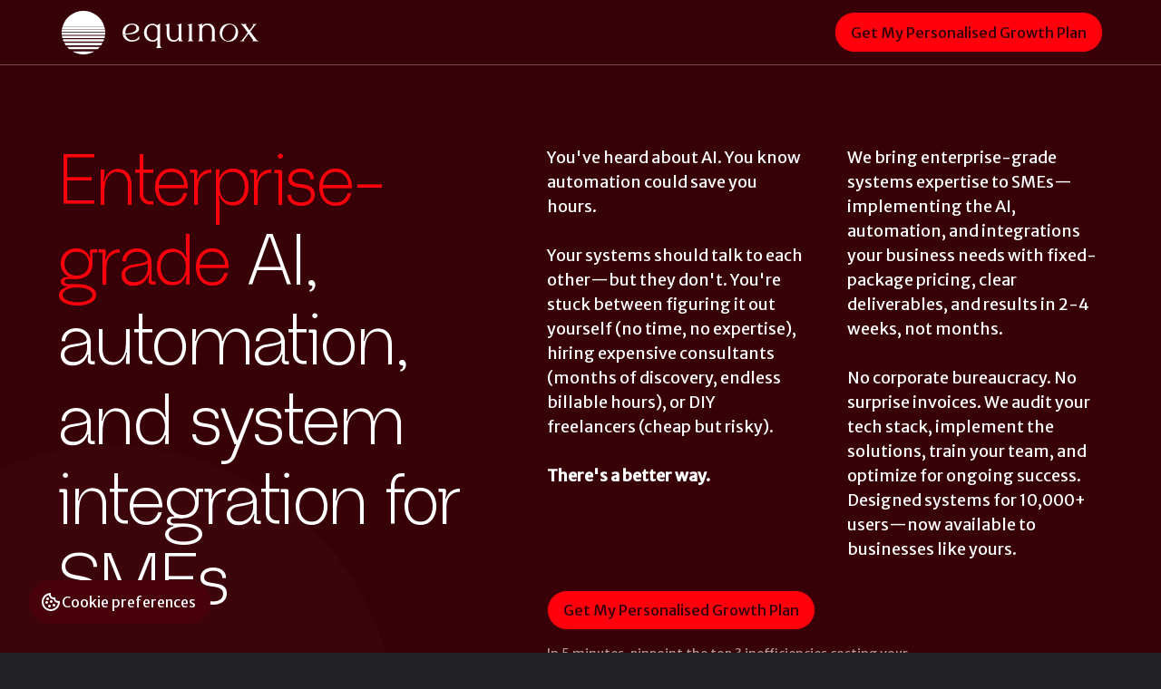

--- FILE ---
content_type: text/html
request_url: https://www.equinoxcl.com/
body_size: 8586
content:
<!DOCTYPE html><!-- Last Published: Tue Nov 04 2025 17:40:44 GMT+0000 (Coordinated Universal Time) --><html data-wf-domain="www.equinoxcl.com" data-wf-page="6902244127b2496020764f4b" data-wf-site="6902243f27b2496020764e9e"><head><meta charset="utf-8"/><title>Enterprise AI &amp; Automation for SMEs | Equinox</title><meta content="Get enterprise-grade AI, automation, and system integration tailored for small and medium businesses. Free 30-minute Tech Stack Audit available." name="description"/><meta content="Enterprise AI &amp; Automation for SMEs | Equinox" property="og:title"/><meta content="Get enterprise-grade AI, automation, and system integration tailored for small and medium businesses. Free 30-minute Tech Stack Audit available." property="og:description"/><meta content="https://cdn.prod.website-files.com/6902243f27b2496020764e9e/6904c539b033747d488987d8_OG.jpg" property="og:image"/><meta content="Enterprise AI &amp; Automation for SMEs | Equinox" property="twitter:title"/><meta content="Get enterprise-grade AI, automation, and system integration tailored for small and medium businesses. Free 30-minute Tech Stack Audit available." property="twitter:description"/><meta property="og:type" content="website"/><meta content="summary_large_image" name="twitter:card"/><meta content="width=device-width, initial-scale=1" name="viewport"/><link href="https://cdn.prod.website-files.com/6902243f27b2496020764e9e/css/equinox-staging.webflow.shared.2d566578d.min.css" rel="stylesheet" type="text/css"/><style>html.w-mod-js:not(.w-mod-ix3) :is(.heading-style-display, .hero-header_content-right) {visibility: hidden !important;}</style><script type="text/javascript">!function(o,c){var n=c.documentElement,t=" w-mod-";n.className+=t+"js",("ontouchstart"in o||o.DocumentTouch&&c instanceof DocumentTouch)&&(n.className+=t+"touch")}(window,document);</script><link href="https://cdn.prod.website-files.com/6902243f27b2496020764e9e/6904c49fbf13a04683d3b520_favicon.png" rel="shortcut icon" type="image/x-icon"/><link href="https://cdn.prod.website-files.com/6902243f27b2496020764e9e/6904c48cf28ee048cd512dbe_webclip.png" rel="apple-touch-icon"/><script type="application/ld+json">
{
  "@context": "https://schema.org",
  "@type": "Organization",
  "name": "Equinox",
  "description": "Enterprise-grade AI, automation, and system integration for SMEs",
  "logo": {
    "@type": "ImageObject",
    "url": "https://cdn.prod.website-files.com/6902243f27b2496020764e9e/690238a6ca8b27e5da56298f_Equinox%20Logo%20Hero%20White.svg"
  },
  "makesOffer": {
    "@type": "Offer",
    "itemOffered": {
      "@type": "Service",
      "name": "Tech Stack Audit",
      "description": "Free 30-minute Tech Stack Audit to show you exactly where to start and what's possible"
    },
    "price": "0",
    "priceCurrency": "USD"
  }
}
</script><!-- Website by VisionaryGrid Studio : https://www.visionarygrid.studio -->
<!-- Google Consent Mode v2 - MUST BE FIRST -->
<script>
window.dataLayer = window.dataLayer || [];
function gtag(){dataLayer.push(arguments);}
// Default consent to denied (GDPR compliant)
gtag('consent', 'default', {
  'analytics_storage': 'denied',
  'ad_storage': 'denied',
  'ad_user_data': 'denied',
  'ad_personalization': 'denied',
  'wait_for_update': 500
});
</script>
<!-- Finsweet Cookie Consent -->
<script src="https://cdn.jsdelivr.net/npm/@finsweet/cookie-consent@1/fs-cc.js" fs-cc-mode="opt-in" defer></script>
<!-- Google Analytics 4 (gtag.js) - GATED -->
<script async src="https://www.googletagmanager.com/gtag/js?id=G-GY3R2YVZ9K" fs-cc="analytics"></script>
<script fs-cc="analytics">
  window.dataLayer = window.dataLayer || [];
  function gtag(){dataLayer.push(arguments);}
  gtag('js', new Date());
  gtag('config', 'G-GY3R2YVZ9K', { 'anonymize_ip': true });
</script>
<!-- Finsweet Attributes - Essential, loads always -->
<script async type="module" src="https://cdn.jsdelivr.net/npm/@finsweet/attributes@2/attributes.js"></script>
<!-- Keep this css code to improve the font quality-->
<style>
* {
  -webkit-font-smoothing: antialiased;
  -moz-osx-font-smoothing: grayscale;
}
.cookie-manager1_component {
  display: block !important;
  opacity: 1 !important;
  transform: none !important;
  pointer-events: auto !important;
}
.cookie-manager1_button {
  pointer-events: auto !important;
  cursor: pointer !important;
}
</style></head><body><div class="page-wrapper"><div class="cookie1-wrapper"><div fs-cc="banner" class="cookie-banner1_component"><div class="cookie-banner1_content-top"><div>By clicking “Accept”, you agree to the storing of cookies on your device to enhance site navigation, analyse site usage, and assist in our marketing efforts. View our <a href="#">Privacy Policy</a> for more information.</div></div><div class="cookie-banner1_buttons-wrapper"><a fs-cc="open-preferences" href="#" class="button is-link is-alternate w-inline-block"><div>Preferences</div></a><a fs-cc="deny" href="#" class="button is-secondary is-alternate w-button">Decline</a><a fs-cc="allow" href="#" class="button w-button">Accept</a></div><div fs-cc="close" class="cookie-banner1_close-button"><div class="icon-embed-small w-embed"><svg xmlns="http://www.w3.org/2000/svg" width="100%" height="100%" viewBox="0 0 32 33" fill="none" preserveAspectRatio="xMidYMid meet" aria-hidden="true" role="img">
<path d="M22.8354 22.864L22.3639 23.3354C22.1036 23.5957 21.6815 23.5957 21.4211 23.3354L16 17.9142L10.5788 23.3353C10.3185 23.5957 9.89638 23.5957 9.63603 23.3353L9.16462 22.8639C8.90427 22.6036 8.90427 22.1815 9.16462 21.9211L14.5858 16.5L9.16462 11.0788C8.90427 10.8185 8.90427 10.3964 9.16462 10.136L9.63602 9.66463C9.89637 9.40428 10.3185 9.40428 10.5788 9.66463L16 15.0858L21.4211 9.66462C21.6815 9.40427 22.1036 9.40427 22.3639 9.66462L22.8354 10.136C23.0957 10.3964 23.0957 10.8185 22.8354 11.0788L17.4142 16.5L22.8354 21.9211C23.0957 22.1815 23.0957 22.6036 22.8354 22.864Z" fill="currentColor"/>
</svg></div></div></div><div fs-cc="manager" class="cookie-manager1_component"><div fs-cc="open-preferences" class="cookie-manager1_button"><div class="icon-embed-xsmall w-embed"><svg xmlns="http://www.w3.org/2000/svg" width="100%" height="100%" viewBox="0 0 24 24" fill="none" preserveAspectRatio="xMidYMid meet" aria-hidden="true" role="img">
<path d="M21.598 11.064C21.4777 10.9732 21.3384 10.9105 21.1906 10.8808C21.0428 10.851 20.8902 10.8548 20.744 10.892C20.5017 10.9597 20.2516 10.996 20 11C18.346 11 17 9.65399 16.997 8.06299C17.002 8.02899 17.013 7.92699 17.014 7.89299C17.0205 7.73666 16.9902 7.58098 16.9255 7.43852C16.8608 7.29606 16.7634 7.17082 16.6414 7.07291C16.5193 6.975 16.376 6.90715 16.2229 6.87486C16.0698 6.84256 15.9112 6.84672 15.76 6.88699C15.5127 6.95748 15.2572 6.99547 15 6.99999C13.346 6.99999 12 5.65399 12 3.99999C12 3.78299 12.031 3.55599 12.099 3.28399C12.1375 3.12873 12.1382 2.96651 12.101 2.81093C12.0638 2.65535 11.9899 2.51096 11.8854 2.38987C11.7808 2.26879 11.6488 2.17455 11.5003 2.11506C11.3518 2.05557 11.1912 2.03257 11.032 2.04799C8.55548 2.27881 6.25504 3.42826 4.58347 5.27009C2.9119 7.11193 1.99028 9.51274 2.00002 12C2.00002 17.514 6.48602 22 12 22C17.514 22 22 17.514 22 12C22 11.951 21.997 11.903 21.993 11.84C21.9897 11.6893 21.9524 11.5413 21.884 11.4069C21.8156 11.2726 21.7179 11.1554 21.598 11.064ZM12 20C7.58902 20 4.00002 16.411 4.00002 12C3.99288 10.2233 4.58022 8.49522 5.66857 7.09084C6.75692 5.68646 8.28373 4.68646 10.006 4.24999C10.0716 5.53073 10.6262 6.73745 11.5554 7.62127C12.4846 8.50509 13.7176 8.9986 15 8.99999L15.101 8.99899C15.3305 10.1172 15.9352 11.1235 16.8149 11.851C17.6947 12.5785 18.7966 12.9835 19.938 12.999C19.444 16.941 16.073 20 12 20Z" fill="currentColor"/>
<path d="M12.5 13C13.3284 13 14 12.3284 14 11.5C14 10.6716 13.3284 10 12.5 10C11.6716 10 11 10.6716 11 11.5C11 12.3284 11.6716 13 12.5 13Z" fill="currentColor"/>
<path d="M8.5 10C9.32843 10 10 9.32843 10 8.5C10 7.67157 9.32843 7 8.5 7C7.67157 7 7 7.67157 7 8.5C7 9.32843 7.67157 10 8.5 10Z" fill="currentColor"/>
<path d="M7.5 14C8.32843 14 9 13.3284 9 12.5C9 11.6716 8.32843 11 7.5 11C6.67157 11 6 11.6716 6 12.5C6 13.3284 6.67157 14 7.5 14Z" fill="currentColor"/>
<path d="M15.5 17C16.3284 17 17 16.3284 17 15.5C17 14.6716 16.3284 14 15.5 14C14.6716 14 14 14.6716 14 15.5C14 16.3284 14.6716 17 15.5 17Z" fill="currentColor"/>
<path d="M10.5 18C11.3284 18 12 17.3284 12 16.5C12 15.6716 11.3284 15 10.5 15C9.67157 15 9 15.6716 9 16.5C9 17.3284 9.67157 18 10.5 18Z" fill="currentColor"/>
</svg></div><div>Cookie preferences</div></div><div fs-cc="interaction" class="cookie-manager1_trigger"></div></div><div fs-cc-scroll="disable" fs-cc="preferences" class="cookie-prefs1_component w-form"><form id="wf-form-Cookie-Preferences-1" name="wf-form-Cookie-Preferences-1" data-name="Cookie Preferences 1" method="get" class="cookie-prefs1_form" data-wf-page-id="6902244127b2496020764f4b" data-wf-element-id="33d0a1f4-f4e5-ad4b-64bb-1932b602b5b2"><div fs-cc="close" class="cookie-prefs1_close-button"><div class="icon-embed-small w-embed"><svg xmlns="http://www.w3.org/2000/svg" width="100%" height="100%" viewBox="0 0 32 33" fill="none" preserveAspectRatio="xMidYMid meet" aria-hidden="true" role="img">
<path d="M22.8354 22.864L22.3639 23.3354C22.1036 23.5957 21.6815 23.5957 21.4211 23.3354L16 17.9142L10.5788 23.3353C10.3185 23.5957 9.89638 23.5957 9.63603 23.3353L9.16462 22.8639C8.90427 22.6036 8.90427 22.1815 9.16462 21.9211L14.5858 16.5L9.16462 11.0788C8.90427 10.8185 8.90427 10.3964 9.16462 10.136L9.63602 9.66463C9.89637 9.40428 10.3185 9.40428 10.5788 9.66463L16 15.0858L21.4211 9.66462C21.6815 9.40427 22.1036 9.40427 22.3639 9.66462L22.8354 10.136C23.0957 10.3964 23.0957 10.8185 22.8354 11.0788L17.4142 16.5L22.8354 21.9211C23.0957 22.1815 23.0957 22.6036 22.8354 22.864Z" fill="currentColor"/>
</svg></div></div><div class="cookie-prefs1_content"><div class="margin-bottom margin-xsmall"><div class="heading-style-h4-2">Privacy Preferences</div></div><div>When you visit websites, they may store or retrieve data in your browser. This storage is often necessary for the basic functionality of the website. The storage may be used for marketing, analytics, and personalization of the site, such as storing your preferences. Privacy is important to us, so you have the option of disabling certain types of storage that may not be necessary for the basic functioning of the website. Blocking categories may impact your experience on the website.</div><div class="margin-top margin-medium"><div class="button-group"><a fs-cc="deny" href="#" class="button is-secondary is-alternate w-button">Reject all cookies</a><a fs-cc="allow" href="#" class="button w-button">Accept all cookies</a></div></div><div class="cookie-prefs1_divider"></div><div class="margin-top margin-large"><div class="cookie-prefs1_content-bottom"><div class="heading-style-h4-2">Manage consent preferences by category</div><div class="cookie-prefs1_item"><div class="cookie-prefs1_item-toggle"><div class="heading-style-h6-2">Essential</div><div class="text-weight-semibold">Always active</div></div><div>These items are required to enable basic website functionality.</div></div><div class="cookie-prefs1_item"><div class="cookie-prefs1_item-toggle"><div class="heading-style-h6-2">Marketing</div><label class="w-checkbox toggle2_field"><div class="toggle2_dot"></div><input class="w-checkbox-input toggle2_button" name="Cookie-Preferences-1-Option-1" data-name="Cookie Preferences 1 Option 1" fs-cc-checkbox="marketing" data-w-id="33d0a1f4-f4e5-ad4b-64bb-1932b602b5d4" type="checkbox" id="Cookie-Preferences-1-Option-1"/><span class="toggle2_label w-form-label" for="Cookie-Preferences-1-Option-1">Checkbox 8</span><div class="toggle2_mask"></div></label></div><div>These items are used to deliver advertising that is more relevant to you and your interests. They may also be used to limit the number of times you see an advertisement and measure the effectiveness of advertising campaigns. Advertising networks usually place them with the website operator’s permission.</div></div><div class="cookie-prefs1_item"><div class="cookie-prefs1_item-toggle"><div class="heading-style-h6-2">Personalisation</div><label class="w-checkbox toggle2_field"><div class="toggle2_dot"></div><input class="w-checkbox-input toggle2_button" name="Cookie-Preferences-1-Option-2" data-name="Cookie Preferences 1 Option 2" fs-cc-checkbox="personalization" data-w-id="33d0a1f4-f4e5-ad4b-64bb-1932b602b5e0" type="checkbox" id="Cookie-Preferences-1-Option-2"/><span class="toggle2_label w-form-label" for="Cookie-Preferences-1-Option-2">Checkbox 8</span><div class="toggle2_mask"></div></label></div><div>These items allow the website to remember choices you make (such as your user name, language, or the region you are in) and provide enhanced, more personal features. For example, a website may provide you with local weather reports or traffic news by storing data about your current location.</div></div><div class="cookie-prefs1_item"><div class="cookie-prefs1_item-toggle"><div class="heading-style-h6-2">Analytics</div><label class="w-checkbox toggle2_field"><div class="toggle2_dot"></div><input class="w-checkbox-input toggle2_button" name="Cookie-Preferences-1-Option-3" data-name="Cookie Preferences 1 Option 3" fs-cc-checkbox="analytics" data-w-id="33d0a1f4-f4e5-ad4b-64bb-1932b602b5ec" type="checkbox" id="Cookie-Preferences-1-Option-3"/><span class="toggle2_label w-form-label" for="Cookie-Preferences-1-Option-3">Checkbox 8</span><div class="toggle2_mask"></div></label></div><div>These items help the website operator understand how its website performs, how visitors interact with the site, and whether there may be technical issues. This storage type usually doesn’t collect information that identifies a visitor.</div></div><div class="margin-top margin-medium"><div class="cookie-prefs1_buttons-wrapper"><a fs-cc="close" href="#" class="button is-secondary is-alternate w-button">Cancel</a><a fs-cc="submit" href="#" class="button w-button">Save preferences</a></div></div></div></div></div></form><div class="w-form-done"></div><div class="w-form-fail"></div><div fs-cc="close" class="cookie-prefs1_overlay"></div><div fs-cc="interaction" data-w-id="33d0a1f4-f4e5-ad4b-64bb-1932b602b5fb" class="cookie-prefs1_trigger"></div></div></div><div class="global-styles"><div class="style-overrides w-embed"><style>

/* Ensure all elements inherit the color from its parent */
a,
.w-input,
.w-select,
.w-tab-link,
.w-nav-link,
.w-nav-brand,
.w-dropdown-btn,
.w-dropdown-toggle,
.w-slider-arrow-left,
.w-slider-arrow-right,
.w-dropdown-link {
  color: inherit;
  text-decoration: inherit;
  font-size: inherit;
}

/* Focus state style for keyboard navigation for the focusable elements */
*[tabindex]:focus-visible,
  input[type="file"]:focus-visible {
   outline: 0.125rem solid #4d65ff;
   outline-offset: 0.125rem;
}

/* Get rid of top margin on first element in any rich text element */
.w-richtext > :not(div):first-child, .w-richtext > div:first-child > :first-child {
  margin-top: 0 !important;
}

/* Get rid of bottom margin on last element in any rich text element */
.w-richtext>:last-child, .w-richtext ol li:last-child, .w-richtext ul li:last-child {
	margin-bottom: 0 !important;
}

/* Prevent all click and hover interaction with an element */
.pointer-events-off {
	pointer-events: none;
}

/* Enables all click and hover interaction with an element */
.pointer-events-on {
  pointer-events: auto;
}

/* Create a class of .div-square which maintains a 1:1 dimension of a div */
.div-square::after {
	content: "";
	display: block;
	padding-bottom: 100%;
}

/* Make sure containers never lose their center alignment */
.container-medium,.container-small, .container-large {
	margin-right: auto !important;
  margin-left: auto !important;
}


/* Apply "..." after 3 lines of text */
.text-style-3lines {
	display: -webkit-box;
	overflow: hidden;
	-webkit-line-clamp: 3;
	-webkit-box-orient: vertical;
}

/* Apply "..." after 2 lines of text */
.text-style-2lines {
	display: -webkit-box;
	overflow: hidden;
	-webkit-line-clamp: 2;
	-webkit-box-orient: vertical;
}

/* Adds inline flex display */
.display-inlineflex {
  display: inline-flex;
}

/* These classes are never overwritten */
.hide {
  display: none !important;
}

/* Remove default Webflow chevron from form select */
select{
  -webkit-appearance:none;
}


@media screen and (max-width: 991px) {
    .hide, .hide-tablet {
        display: none !important;
    }
}
  @media screen and (max-width: 767px) {
    .hide-mobile-landscape{
      display: none !important;
    }
}
  @media screen and (max-width: 479px) {
    .hide-mobile{
      display: none !important;
    }
}
 
.margin-0 {
  margin: 0rem !important;
}
  
.padding-0 {
  padding: 0rem !important;
}

.spacing-clean {
padding: 0rem !important;
margin: 0rem !important;
}

.margin-top {
  margin-right: 0rem !important;
  margin-bottom: 0rem !important;
  margin-left: 0rem !important;
}

.padding-top {
  padding-right: 0rem !important;
  padding-bottom: 0rem !important;
  padding-left: 0rem !important;
}
  
.margin-right {
  margin-top: 0rem !important;
  margin-bottom: 0rem !important;
  margin-left: 0rem !important;
}

.padding-right {
  padding-top: 0rem !important;
  padding-bottom: 0rem !important;
  padding-left: 0rem !important;
}

.margin-bottom {
  margin-top: 0rem !important;
  margin-right: 0rem !important;
  margin-left: 0rem !important;
}

.padding-bottom {
  padding-top: 0rem !important;
  padding-right: 0rem !important;
  padding-left: 0rem !important;
}

.margin-left {
  margin-top: 0rem !important;
  margin-right: 0rem !important;
  margin-bottom: 0rem !important;
}
  
.padding-left {
  padding-top: 0rem !important;
  padding-right: 0rem !important;
  padding-bottom: 0rem !important;
}
  
.margin-horizontal {
  margin-top: 0rem !important;
  margin-bottom: 0rem !important;
}

.padding-horizontal {
  padding-top: 0rem !important;
  padding-bottom: 0rem !important;
}

.margin-vertical {
  margin-right: 0rem !important;
  margin-left: 0rem !important;
}
  
.padding-vertical {
  padding-right: 0rem !important;
  padding-left: 0rem !important;
}

/* Apply "..." at 100% width */
.truncate-width { 
		width: 100%; 
    white-space: nowrap; 
    overflow: hidden; 
    text-overflow: ellipsis; 
}
/* Removes native scrollbar */
.no-scrollbar {
    -ms-overflow-style: none;
    overflow: -moz-scrollbars-none; 
}

.no-scrollbar::-webkit-scrollbar {
    display: none;
}
</style></div><div class="fonts w-embed"><style>@import url('https://fonts.googleapis.com/css?family=Gilda%20Display:400')</style>
<style>@import url('https://fonts.googleapis.com/css?family=Merriweather%20Sans:400,500')</style></div><div class="color-schemes w-embed"><style>
.color-scheme-1 {}
  

.w-slider-dot {
  background-color: var(--color-scheme-1--text);
  opacity: 0.20;
}

.w-slider-dot.w-active {
  background-color: var(--color-scheme-1--text);
  opacity: 1;
}

/* Override .w-slider-nav-invert styles */
.w-slider-nav-invert .w-slider-dot {
  background-color: var(--color-scheme-1--text) !important;
  opacity: 0.20 !important;
}

.w-slider-nav-invert .w-slider-dot.w-active {
  background-color: var(--color-scheme-1--text) !important;
  opacity: 1 !important;
}

</style></div></div><div data-collapse="medium" data-animation="default" data-duration="400" fs-scrolldisable-element="smart-nav" data-easing="ease" data-easing2="ease" role="banner" class="navbar_component w-nav"><div class="navbar_container"><a href="#" class="navbar_logo-link w-nav-brand"><img loading="eager" height="32px" alt="Equinox Logo" src="https://cdn.prod.website-files.com/6902243f27b2496020764e9e/690238a6ca8b27e5da56298f_Equinox%20Logo%20Hero%20White.svg" class="navbar_logo"/></a><nav role="navigation" id="w-node-_52be62d0-19ca-72b1-535f-bcb99927cdcd-9927cdc9" class="navbar_menu is-page-height-tablet w-nav-menu"></nav><div id="w-node-_52be62d0-19ca-72b1-535f-bcb99927cdd0-9927cdc9" class="navbar_button-wrapper hide-mobile-portrait"><a href="https://equinoxpulse.scoreapp.com/" target="_blank" class="button hide-mobile-landscape w-button">Get My Personalised Growth Plan</a><div class="navbar_menu-button hide-tablet w-nav-button"><div class="menu-icon2"><div class="menu-icon2_line-top"></div><div class="menu-icon2_line-middle"><div class="menu-icon2_line-middle-inner"></div></div><div class="menu-icon2_line-bottom"></div></div></div></div></div></div><main class="main-wrapper"><header class="section_hero-header color-scheme-2"><div class="padding-global"><div class="container-large"><div class="hero-header_component"><div class="padding-custom1"><div class="hero-header_content-wrapper"><div class="hero-header_content-left"><h1 class="heading-style-display"><span class="text-color-red">Enterprise-grade</span> AI, automation, and system integration for SMEs</h1></div><div class="hero-header_content-right"><p class="text-size-medium">You&#x27;ve heard about AI. You know automation could save you hours. <br/><br/>Your systems should talk to each other—but they don&#x27;t. You&#x27;re stuck between figuring it out yourself (no time, no expertise), hiring expensive consultants (months of discovery, endless billable hours), or DIY freelancers (cheap but risky). <br/><br/><strong>There&#x27;s a better way.</strong><br/>‍<br/><br/>‍<br/>We bring enterprise-grade systems expertise to SMEs—implementing the AI, automation, and integrations your business needs with fixed-package pricing, clear deliverables, and results in 2-4 weeks, not months. <br/><br/>No corporate bureaucracy. No surprise invoices. We audit your tech stack, implement the solutions, train your team, and optimize for ongoing success. Designed systems for 10,000+ users—now available to businesses like yours.</p><div class="margin-top margin-medium"><div class="button-group"><a href="https://equinoxpulse.scoreapp.com/" target="_blank" class="button w-button">Get My Personalised Growth Plan</a></div></div><div class="margin-top margin-xsmall"><div class="max-width-xsmall"><p class="text-size-small text-style-muted">In 5 minutes, pinpoint the top 3 inefficiencies costing your SME revenue—then get a personalised 90‑day plan to fix them.</p></div></div></div></div></div></div></div></div></header></main></div><script src="https://d3e54v103j8qbb.cloudfront.net/js/jquery-3.5.1.min.dc5e7f18c8.js?site=6902243f27b2496020764e9e" type="text/javascript" integrity="sha256-9/aliU8dGd2tb6OSsuzixeV4y/faTqgFtohetphbbj0=" crossorigin="anonymous"></script><script src="https://cdn.prod.website-files.com/6902243f27b2496020764e9e/js/webflow.schunk.36b8fb49256177c8.js" type="text/javascript"></script><script src="https://cdn.prod.website-files.com/6902243f27b2496020764e9e/js/webflow.schunk.4caa62cafe9cafcf.js" type="text/javascript"></script><script src="https://cdn.prod.website-files.com/6902243f27b2496020764e9e/js/webflow.38df7de4.a9c594db1238f934.js" type="text/javascript"></script><script src="https://cdn.prod.website-files.com/gsap/3.13.0/gsap.min.js" type="text/javascript"></script><script src="https://cdn.prod.website-files.com/gsap/3.13.0/SplitText.min.js" type="text/javascript"></script><!-- Finsweet Cookie Consent → Google Consent Mode Bridge -->
<script>
// Listen for Finsweet cookie consent events
window.addEventListener('fs-cc-event', function(event) {
  const consentData = event.detail;
  
  window.dataLayer = window.dataLayer || [];
  function gtag(){dataLayer.push(arguments);}
  
  // Check the correct property path - Finsweet uses nested consents object
  const analyticsConsent = consentData.consents ? consentData.consents.analytics : consentData.analytics;
  
  // Update consent based on analytics checkbox
  if (analyticsConsent) {
    gtag('consent', 'update', {
      'analytics_storage': 'granted',
      'ad_storage': 'granted',
      'ad_user_data': 'granted',
      'ad_personalization': 'granted'
    });
    console.log('✅ Analytics consent GRANTED');
  } else {
    gtag('consent', 'update', {
      'analytics_storage': 'denied',
      'ad_storage': 'denied',
      'ad_user_data': 'denied',
      'ad_personalization': 'denied'
    });
    console.log('❌ Analytics consent DENIED');
  }
});

// ✅ IMPROVED - Check existing consent with better error handling
(function checkExistingConsent() {
  const fsCookie = document.cookie.split('; ').find(row => row.startsWith('fs-cc='));
  if (fsCookie) {
    try {
      let cookieValue = decodeURIComponent(fsCookie.split('=')[1]);
      // Handle double-encoding if present
      if (cookieValue.includes('%')) {
        cookieValue = decodeURIComponent(cookieValue);
      }
      const consentData = JSON.parse(cookieValue);
      
      window.dataLayer = window.dataLayer || [];
      function gtag(){dataLayer.push(arguments);}
      
      // Check the consents object structure
      if (consentData.consents && consentData.consents.analytics) {
        gtag('consent', 'update', {
          'analytics_storage': 'granted',
          'ad_storage': 'granted',
          'ad_user_data': 'granted',
          'ad_personalization': 'granted'
        });
        console.log('✅ Analytics consent GRANTED (from existing cookie)');
      }
    } catch(e) {
      console.error('Could not parse consent cookie:', e);
    }
  }
})();
</script>

<!-- Current year code - jQuery-free version -->
<script>
// Wait for DOM to be ready
document.addEventListener('DOMContentLoaded', function() {
  const yearElements = document.querySelectorAll('.current-year');
  const currentYear = new Date().getFullYear();
  yearElements.forEach(function(element) {
    element.textContent = currentYear;
  });
});
</script></body></html>

--- FILE ---
content_type: text/javascript
request_url: https://cdn.prod.website-files.com/6902243f27b2496020764e9e/js/webflow.38df7de4.a9c594db1238f934.js
body_size: 21982
content:
(()=>{var e={5050:function(e,t,i){"use strict";Object.defineProperty(t,"__esModule",{value:!0}),Object.defineProperty(t,"plugin",{enumerable:!0,get:function(){return n.plugin}});let n=i(4574)},2605:function(e,t){"use strict";function i(e){e.addAction("class",{createCustomTween:(e,t,i,n,a)=>{let r=i.class,s=r?.selectors||[],o=r?.operation,l=s?n.map(e=>({element:e,classList:[...e.classList]})):[],c=()=>{if(o&&s)for(let e of n)"addClass"===o?s.forEach(t=>e.classList.add(t)):"removeClass"===o?s.forEach(t=>e.classList.remove(t)):"toggleClass"===o&&s.forEach(t=>e.classList.toggle(t))};return e.to({},{duration:.001,onComplete:c,onReverseComplete:c},a&&0!==a?a:.001),()=>{if(s){for(let e of l)if(e.element&&(e.element instanceof HTMLElement&&(e.element.className=""),e.element.classList))for(let t of e.classList)e.element.classList.add(t)}}}}).addAction("style",{createTweenConfig:e=>{let t={to:{},from:{}};for(let i in e){let n=e[i],a=Array.isArray(n)?n[1]:n,r=Array.isArray(n)?n[0]:void 0;null!=a&&(t.to[i]=a),null!=r&&(t.from[i]=r)}return t}}).addAction("transform",{createTweenConfig:e=>{let t={to:{},from:{}};for(let i in e){let n=e[i],a=Array.isArray(n)?n[1]:n,r=Array.isArray(n)?n[0]:void 0;switch(i){case"autoAlpha":case"opacity":null!=a&&"string"==typeof a&&(a=parseFloat(a)/100),null!=r&&"string"==typeof r&&(r=parseFloat(r)/100);break;case"transformOrigin":"string"==typeof n?r=a=a||n:"string"==typeof r?a=r:"string"==typeof a&&(r=a);break;case"xPercent":case"yPercent":null!=a&&"string"==typeof a&&(a=parseFloat(a)),null!=r&&"string"==typeof r&&(r=parseFloat(r))}null!=a&&(t.to[i]=a),null!=r&&(t.from[i]=r)}return t}})}Object.defineProperty(t,"__esModule",{value:!0}),Object.defineProperty(t,"build",{enumerable:!0,get:function(){return i}})},9845:function(e,t,i){"use strict";Object.defineProperty(t,"__esModule",{value:!0}),Object.defineProperty(t,"build",{enumerable:!0,get:function(){return r}});let n=i(2908),a=i(6969);function r(e){e.addCondition("prefersReducedMotion",new s).addCondition("webflowBreakpoints",new o).addCondition("customMediaQuery",new l).addCondition("colorScheme",new c).addCondition("elementDataAttribute",new d).addCondition("currentTime",new u).addCondition("elementState",new f)}class s{cache=null;isReactive=!0;ensure(){if(!this.cache){let e=window.matchMedia("(prefers-reduced-motion: reduce)");this.cache={mql:e,matches:e.matches,callbacks:new Set},e.addEventListener("change",e=>{for(let t of(this.cache.matches=e.matches,this.cache.callbacks))t()})}return this.cache}async evaluate(e){let[t,,i]=e;if(t!==n.IX3_WF_EXTENSION_KEYS.PREFERS_REDUCED_MOTION)return!1;let a=this.ensure().matches;return 1===i?!a:a}observe(e,t){let[i]=e;if(i!==n.IX3_WF_EXTENSION_KEYS.PREFERS_REDUCED_MOTION)return a.noop;let r=this.ensure(),s=async()=>t(await this.evaluate(e));return r.callbacks.add(s),()=>r.callbacks.delete(s)}dispose(){this.cache&&(this.cache.callbacks.clear(),this.cache=null)}}class o{static breakpointQueries={main:"(min-width: 992px)",medium:"(max-width: 991px) and (min-width: 768px)",small:"(max-width: 767px) and (min-width: 480px)",tiny:"(max-width: 479px)",large:"(min-width: 1280px)",xl:"(min-width: 1440px)",xxl:"(min-width: 1920px)"};cache=new Map;isReactive=!0;ensure(e){let t=this.cache.get(e);if(!t){let i=window.matchMedia(e);t={mql:i,matches:i.matches,callbacks:new Set},i.addEventListener("change",e=>{for(let i of(t.matches=e.matches,t.callbacks))i()}),this.cache.set(e,t)}return t}getResult(e){return!!e&&this.ensure(e).matches}observeQ(e,t){if(!e)return a.noop;let i=this.ensure(e);return i.callbacks.add(t),()=>i.callbacks.delete(t)}async evaluate(e){let[t,i,a]=e;if(t!==n.IX3_WF_EXTENSION_KEYS.WEBFLOW_BREAKPOINTS||!i)return!1;let{breakpoints:r}=i;if(!r?.length)return 1===a;let s=r.some(e=>{let t=o.breakpointQueries[e];return!!t&&this.getResult(t)});return 1===a?!s:s}observe(e,t){let[i,r]=e;if(i!==n.IX3_WF_EXTENSION_KEYS.WEBFLOW_BREAKPOINTS||!r)return a.noop;let{breakpoints:s}=r;if(!s?.length)return a.noop;let l=async()=>t(await this.evaluate(e)),c=[];return s.forEach(e=>{let t=o.breakpointQueries[e];t&&c.push(this.observeQ(t,l))}),()=>c.forEach(e=>e())}dispose(){this.cache.forEach(e=>e.callbacks.clear()),this.cache.clear()}}class l{cache=new Map;isReactive=!0;ensure(e){let t=this.cache.get(e);if(!t){let i=window.matchMedia(e);t={mql:i,matches:i.matches,callbacks:new Set},i.addEventListener("change",e=>{for(let i of(t.matches=e.matches,t.callbacks))i()}),this.cache.set(e,t)}return t}getResult(e){return!!e&&this.ensure(e).matches}observeQ(e,t){if(!e)return a.noop;let i=this.ensure(e);return i.callbacks.add(t),()=>i.callbacks.delete(t)}async evaluate(e){let[t,i,a]=e;if(t!==n.IX3_WF_EXTENSION_KEYS.CUSTOM_MEDIA_QUERY||!i)return!1;let{query:r}=i;if(!r?.trim())return 1===a;let s=this.getResult(r);return 1===a?!s:s}observe(e,t){let[i,r]=e;if(i!==n.IX3_WF_EXTENSION_KEYS.CUSTOM_MEDIA_QUERY||!r)return a.noop;let{query:s}=r;if(!s?.trim())return a.noop;let o=async()=>t(await this.evaluate(e));return this.observeQ(s,o)}dispose(){this.cache.forEach(e=>e.callbacks.clear()),this.cache.clear()}}class c{cache=null;isReactive=!0;ensure(){if(!this.cache){let e=window.matchMedia("(prefers-color-scheme: dark)");this.cache={mql:e,matches:e.matches,callbacks:new Set},e.addEventListener("change",e=>{for(let t of(this.cache.matches=e.matches,this.cache.callbacks))t()})}return this.cache}async evaluate(e){let[t,i,a]=e;if(t!==n.IX3_WF_EXTENSION_KEYS.COLOR_SCHEME||!i)return!1;let{scheme:r}=i,s=this.ensure().matches,o="dark"===r?s:!s;return 1===a?!o:o}observe(e,t){let[i]=e;if(i!==n.IX3_WF_EXTENSION_KEYS.COLOR_SCHEME)return a.noop;let r=this.ensure(),s=async()=>t(await this.evaluate(e));return r.callbacks.add(s),()=>r.callbacks.delete(s)}dispose(){this.cache&&(this.cache.callbacks.clear(),this.cache=null)}}class d{observers=new Map;isReactive=!1;compare(e,t,i){if(null===e)return!1;switch(i){case"=":return e===t;case"~":return e.includes(t);case"^":return e.startsWith(t);case"$":return e.endsWith(t);case"?":return!0;case">":return parseFloat(e)>parseFloat(t);case"<":return parseFloat(e)<parseFloat(t);case">=":return parseFloat(e)>=parseFloat(t);case"<=":return parseFloat(e)<=parseFloat(t);default:return!1}}async evaluate(e){let[t,i,a]=e;if(t!==n.IX3_WF_EXTENSION_KEYS.ELEMENT_DATA_ATTRIBUTE||!i)return!1;let{selector:r,attribute:s,value:o="",operator:l}=i,c=1===a;if(!r||!s)return c;let d=document.querySelector(r);if(!d)return c;let u=this.compare(d.getAttribute(`data-${s}`),String(o),l);return c?!u:u}observe(e,t){if(e[0]!==n.IX3_WF_EXTENSION_KEYS.ELEMENT_DATA_ATTRIBUTE||!e[1])return a.noop;let{selector:i,attribute:r}=e[1];return i&&r?this.observeAttr(i,r,e,t):a.noop}observeAttr(e,t,i,n){let a=`elementDataAttribute:${e}:${t}`,r=this.observers.get(a);if(!r){let i=new MutationObserver(e=>{for(let i of e)if("attributes"===i.type&&i.attributeName===`data-${t}`){r?.callbacks.forEach(e=>e());break}}),n=document.querySelector(e);n&&i.observe(n,{attributes:!0,attributeFilter:[`data-${t}`]}),r={observer:i,callbacks:new Set},this.observers.set(a,r)}let s=()=>this.evaluate(i).then(n);return r.callbacks.add(s),()=>{let e=this.observers.get(a);e&&(e.callbacks.delete(s),e.callbacks.size||(e.observer.disconnect(),this.observers.delete(a)))}}dispose(){this.observers.forEach(e=>{e.observer.disconnect(),e.callbacks.clear()}),this.observers.clear()}}class u{intervalId=null;callbacks=new Set;isReactive=!0;parseTime(e){let t=e.match(/^(\d{1,2}):(\d{2})$/);if(!t)return null;let i=parseInt(t[1],10),n=parseInt(t[2],10);return i<0||i>23||n<0||n>59?null:{hours:i,minutes:n}}getCurrentTime(){let e=new Date;return{hours:e.getHours(),minutes:e.getMinutes()}}timeToMinutes(e){return 60*e.hours+e.minutes}compareTime(e,t,i,n){let a=this.parseTime(i);if(!a)return!1;let r=this.timeToMinutes(e),s=this.timeToMinutes(a);switch(t){case"before":return r<s;case"after":return r>s;case"between":{if(!n)return!1;let e=this.parseTime(n);if(!e)return!1;let t=this.timeToMinutes(e);return r>=s&&r<=t}default:return!1}}async evaluate(e){let[t,i,a]=e;if(t!==n.IX3_WF_EXTENSION_KEYS.CURRENT_TIME||!i)return!1;let{comparison:r,time:s,endTime:o}=i;if(!s?.trim())return 1===a;let l=this.getCurrentTime(),c=this.compareTime(l,r,s,o);return 1===a?!c:c}observe(e,t){let[i]=e;if(i!==n.IX3_WF_EXTENSION_KEYS.CURRENT_TIME)return a.noop;let r=async()=>t(await this.evaluate(e));return this.callbacks.add(r),this.intervalId||1!==this.callbacks.size||(this.intervalId=window.setInterval(()=>{this.callbacks.forEach(e=>e())},6e4)),()=>{this.callbacks.delete(r),0===this.callbacks.size&&this.intervalId&&(clearInterval(this.intervalId),this.intervalId=null)}}dispose(){this.callbacks.clear(),this.intervalId&&(clearInterval(this.intervalId),this.intervalId=null)}}class f{observers=new Map;isReactive=!1;async evaluate(e){let[t,i,a]=e;if(t!==n.IX3_WF_EXTENSION_KEYS.ELEMENT_STATE||!i)return!1;let{selector:r,state:s,className:o}=i,l=1===a;if(!r)return l;let c=document.querySelector(r);if(!c)return l;let d=!1;switch(s){case"visible":d=c.offsetWidth>0&&c.offsetHeight>0;break;case"hidden":d=0===c.offsetWidth||0===c.offsetHeight;break;case"hasClass":d=!!o&&c.classList.contains(o);break;default:d=!0}return l?!d:d}observe(e,t){if(e[0]!==n.IX3_WF_EXTENSION_KEYS.ELEMENT_STATE||!e[1])return a.noop;let{selector:i}=e[1];return i?this.observeEl(i,e,t):a.noop}observeEl(e,t,i){let n=`elementState:${e}`,a=this.observers.get(n);if(!a){let t=new MutationObserver(()=>a?.callbacks.forEach(e=>e())),i=document.querySelector(e);i&&t.observe(i,{attributes:!0,childList:!0,subtree:!0}),a={observer:t,callbacks:new Set},this.observers.set(n,a)}let r=()=>this.evaluate(t).then(i);return a.callbacks.add(r),()=>{let e=this.observers.get(n);e&&(e.callbacks.delete(r),e.callbacks.size||(e.observer.disconnect(),this.observers.delete(n)))}}dispose(){this.observers.forEach(e=>{e.observer.disconnect(),e.callbacks.clear()}),this.observers.clear()}}},3922:function(e,t){"use strict";Object.defineProperty(t,"__esModule",{value:!0});var i={elementTargetSelector:function(){return c},safeClosest:function(){return o},safeGetElementById:function(){return a},safeMatches:function(){return l},safeQuerySelector:function(){return s},safeQuerySelectorAll:function(){return r}};for(var n in i)Object.defineProperty(t,n,{enumerable:!0,get:i[n]});let a=e=>{try{return document.getElementById(e)}catch{return null}},r=(e,t)=>{try{return t.querySelectorAll(e)}catch{return null}},s=(e,t)=>{try{return t.querySelector(e)}catch{return null}},o=(e,t)=>{try{return e.closest(t)}catch{return null}},l=(e,t)=>{try{return e.matches(t)}catch{return null}},c=e=>`[data-wf-target*="${CSS.escape(`[${JSON.stringify(e)}`)}"]`},4574:function(e,t,i){"use strict";Object.defineProperty(t,"__esModule",{value:!0}),Object.defineProperty(t,"plugin",{enumerable:!0,get:function(){return d}});let n=i(6151),a=i(2605),r=i(9845),s=i(7775),o=i(1983),l=i(2908),c=new o.RuntimeBuilder(l.CORE_PLUGIN_INFO);(0,n.build)(c),(0,a.build)(c),(0,r.build)(c),(0,s.build)(c);let d=c.buildRuntime()},3006:function(e,t,i){"use strict";Object.defineProperty(t,"__esModule",{value:!0}),Object.defineProperty(t,"applyScope",{enumerable:!0,get:function(){return r}});let n=i(2908),a=i(3922),r=(e,t)=>{if(!t)return e;if(Array.isArray(t)){let[i,r]=t,s=[];switch(i){case n.TargetScope.FIRST_ANCESTOR:for(let t of e){let e=r?(0,a.safeClosest)(t,r):null;e&&s.push(e)}return s;case n.TargetScope.FIRST_DESCENDANT:for(let t of e){let e=r?(0,a.safeQuerySelector)(r,t):t.firstElementChild;e&&s.push(e)}return s;case n.TargetScope.DESCENDANTS:for(let t of e)s.push(...(0,a.safeQuerySelectorAll)(r,t)||[]);return s;case n.TargetScope.ANCESTORS:for(let t of e){let e=t.parentElement;for(;e;)(!r||(0,a.safeMatches)(e,r))&&s.push(e),e=e.parentElement}return s}}switch(t){case n.TargetScope.CHILDREN:return e.flatMap(e=>[...e.children]);case n.TargetScope.PARENT:return e.map(e=>e.parentElement).filter(Boolean);case n.TargetScope.SIBLINGS:return e.flatMap(e=>e.parentElement?[...e.parentElement.children].filter(t=>t!==e):[]);case n.TargetScope.NEXT:return e.flatMap(e=>e.nextElementSibling||[]);case n.TargetScope.PREVIOUS:return e.flatMap(e=>e.previousElementSibling||[]);default:return e}}},7775:function(e,t,i){"use strict";Object.defineProperty(t,"__esModule",{value:!0}),Object.defineProperty(t,"build",{enumerable:!0,get:function(){return s}});let n=i(2104),a=i(3922),r=i(3006);function s(e){let t=[];e.addTargetResolver("id",{resolve:([,e])=>{let[i,n]=Array.isArray(e)?e:[e],s=i?(0,a.safeGetElementById)(i):null;return s?(0,r.applyScope)([s],n):t}}).addTargetResolver("trigger-only",{resolve:([,e],{triggerElement:i})=>i?(0,r.applyScope)([i],Array.isArray(e)?e[1]:void 0):t,isDynamic:!0}).addTargetResolver("inst",{resolve:([,e],{triggerElement:i})=>{if(!Array.isArray(e))return t;let[s,o]=e,l=Array.isArray(s),c=l?(0,n.pair)(s[0],s[1]):(0,n.pair)(s,o),d=(0,a.safeQuerySelectorAll)((0,a.elementTargetSelector)(c),document);if(!d?.length)return t;let u=[...d];if(!i)return(0,r.applyScope)(u,l?o:void 0);let f=i.dataset.wfTarget;if(!f)return t;try{let e=JSON.parse(f),i=(0,n.getFirst)(c),a=e.find(e=>(0,n.getFirst)((0,n.getFirst)(e))===i);if(!a)return t;return(0,r.applyScope)(u.filter(e=>(e.dataset.wfTarget||"").includes(`${JSON.stringify((0,n.getSecond)(a))}]`)),l?o:void 0)}catch{return t}},isDynamic:!0}).addTargetResolver("class",{resolve:([,e])=>{let[i,n]=Array.isArray(e)?e:[e],s=i?(0,a.safeQuerySelectorAll)(`.${i}`,document):null;return s?(0,r.applyScope)([...s],n):t}}).addTargetResolver("selector",{resolve:([,e])=>{let[i,n]=Array.isArray(e)?e:[e],s=i?(0,a.safeQuerySelectorAll)(i,document):null;return s?(0,r.applyScope)([...s],n):t}}).addTargetResolver("body",{resolve:()=>[document.body]}).addTargetResolver("attribute",{resolve:([,e])=>{let[i,n]=Array.isArray(e)?e:[e],s=i?(0,a.safeQuerySelectorAll)(i,document):null;return s?(0,r.applyScope)([...s],n):t}})}},6151:function(e,t,i){"use strict";Object.defineProperty(t,"__esModule",{value:!0}),Object.defineProperty(t,"build",{enumerable:!0,get:function(){return a}});let n=i(6969);function a(e){(function(e){let t=new WeakMap;e.addTrigger("click",(e,i,n,a)=>{let[,r]=e,s=n.addEventListener(i,"click",n=>{let s=r.pluginConfig?.click,o=t.get(i)||new WeakMap;t.set(i,o);let l=(o.get(e)||0)+1;switch(o.set(e,l),s){case"each":default:a(n);break;case"first":1===l&&a(n);break;case"second":2===l&&a(n);break;case"odd":l%2==1&&a(n);break;case"even":l%2==0&&a(n);break;case"custom":{let e=r.pluginConfig?.custom;e&&l===e&&a(n)}}},{delegate:!0});return()=>{s(),t.delete(i)}})})(e),function(e){let t=new WeakMap;e.addTrigger("hover",(e,i,n,a)=>{let[,r]=e,s=[],o=(e,n)=>{if(r.pluginConfig?.type!==n)return;let s=r.pluginConfig?.hover||"each",o=t.get(i)||new Map;t.set(i,o);let l=(o.get(n)||0)+1;switch(o.set(n,l),s){case"each":default:a(e);break;case"first":1===l&&a(e);break;case"second":2===l&&a(e);break;case"odd":l%2==1&&a(e);break;case"even":l%2==0&&a(e);break;case"custom":{let t=r.pluginConfig?.custom;t&&l===t&&a(e)}}};return s.push(n.addEventListener(i,"mouseenter",e=>{o(e,"mouseenter")})),s.push(n.addEventListener(i,"mouseover",e=>{o(e,"mouseover")})),s.push(n.addEventListener(i,"mouseleave",e=>{o(e,"mouseleave")})),()=>{s.forEach(e=>e()),s.length=0,t.delete(i)}})}(e),e.addTrigger("load",(e,t,i,a)=>{let r=e[1],s=!1,o=()=>{s||(s=!0,a({target:t}))};switch(r.pluginConfig?.triggerPoint){case"immediate":return o(),n.noop;case"fullyLoaded":if("complete"===document.readyState)return o(),n.noop;return i.addEventListener(window,"load",o);default:if("complete"===document.readyState||"interactive"===document.readyState)return o(),n.noop;return i.addEventListener(document,"DOMContentLoaded",o)}}),e.addTrigger("focus",(e,t,i,n)=>{let a=e[1];return i.addEventListener(t,a.pluginConfig?.useFocusWithin?"focusin":"focus",n,{delegate:!a.pluginConfig?.useFocusWithin})}),e.addTrigger("blur",(e,t,i,n)=>{let a=e[1];return i.addEventListener(t,a.pluginConfig?.useFocusWithin?"focusout":"blur",n,{delegate:!a.pluginConfig?.useFocusWithin})}),e.addTrigger("scroll",(e,t,i,a)=>(a({target:t}),n.noop)),e.addTrigger("custom",(e,t,i,a)=>{let r=e[1],s=r.pluginConfig?.eventName;return s?i.addEventListener(t,s,a,{delegate:!1,kind:"custom"}):n.noop}),e.addTrigger("change",(e,t,i,n)=>i.addEventListener(t,"change",n))}},6969:function(e,t){"use strict";Object.defineProperty(t,"__esModule",{value:!0}),Object.defineProperty(t,"noop",{enumerable:!0,get:function(){return i}});let i=()=>{}},2908:function(e,t,i){"use strict";var n,a;Object.defineProperty(t,"__esModule",{value:!0}),Object.defineProperty(t,"CORE_PLUGIN_INFO",{enumerable:!0,get:function(){return r}}),n=i(2387),a=t,Object.keys(n).forEach(function(e){"default"===e||Object.prototype.hasOwnProperty.call(a,e)||Object.defineProperty(a,e,{enumerable:!0,get:function(){return n[e]}})});let r={namespace:"wf",pluginId:"core",version:"1.0.0"}},2387:function(e,t){"use strict";Object.defineProperty(t,"__esModule",{value:!0});var i,n,a,r,s={IX3_WF_EXTENSION_KEYS:function(){return i},TargetScope:function(){return n}};for(var o in s)Object.defineProperty(t,o,{enumerable:!0,get:s[o]});(a=i||(i={})).CLASS="wf:class",a.BODY="wf:body",a.ID="wf:id",a.TRIGGER_ONLY="wf:trigger-only",a.SELECTOR="wf:selector",a.ATTRIBUTE="wf:attribute",a.INST="wf:inst",a.STYLE="wf:style",a.TRANSFORM="wf:transform",a.CLICK="wf:click",a.HOVER="wf:hover",a.LOAD="wf:load",a.FOCUS="wf:focus",a.BLUR="wf:blur",a.SCROLL="wf:scroll",a.CUSTOM="wf:custom",a.CHANGE="wf:change",a.PREFERS_REDUCED_MOTION="wf:prefersReducedMotion",a.WEBFLOW_BREAKPOINTS="wf:webflowBreakpoints",a.CUSTOM_MEDIA_QUERY="wf:customMediaQuery",a.COLOR_SCHEME="wf:colorScheme",a.ELEMENT_DATA_ATTRIBUTE="wf:elementDataAttribute",a.CURRENT_TIME="wf:currentTime",a.ELEMENT_STATE="wf:elementState",(r=n||(n={})).ALL="all",r.PARENT="parent",r.CHILDREN="children",r.SIBLINGS="siblings",r.NEXT="next",r.PREVIOUS="previous",r.FIRST_ANCESTOR="first-ancestor",r.FIRST_DESCENDANT="first-descendant",r.DESCENDANTS="descendants",r.ANCESTORS="ancestors"},1983:function(e,t,i){"use strict";Object.defineProperty(t,"__esModule",{value:!0});var n={CORE_OPERATORS:function(){return r.CORE_OPERATORS},DEFAULTS:function(){return r.DEFAULTS},RELATIONSHIP_TYPES:function(){return r.RELATIONSHIP_TYPES},TimelineControlType:function(){return r.TimelineControlType},TweenType:function(){return r.TweenType}};for(var a in n)Object.defineProperty(t,a,{enumerable:!0,get:n[a]});let r=i(6213);function s(e,t){return Object.keys(e).forEach(function(i){"default"===i||Object.prototype.hasOwnProperty.call(t,i)||Object.defineProperty(t,i,{enumerable:!0,get:function(){return e[i]}})}),e}s(i(4182),t),s(i(3646),t),s(i(5686),t)},3646:function(e,t){"use strict";Object.defineProperty(t,"__esModule",{value:!0});var i={ConditionCategoryBuilder:function(){return o},DesignBuilder:function(){return l},TargetCategoryBuilder:function(){return r},TriggerCategoryBuilder:function(){return s}};for(var n in i)Object.defineProperty(t,n,{enumerable:!0,get:i[n]});class a{categoryId;config;properties;constructor(e,t){this.categoryId=e,this.config=t,this.properties=[]}addProperty(e,t,i){return this.properties.push({id:e,schema:{...t,description:i?.description||t.description}}),this}getDefinition(){return{id:this.categoryId,label:this.config.label,properties:this.properties,propertyType:this.config.propertyType||"tween"}}}class r{categoryId;config;targets;constructor(e,t){this.categoryId=e,this.config=t,this.targets=[]}addTargetSchema(e,t){return this.targets.push({id:e,schema:t}),this}getDefinition(){return{id:this.categoryId,label:this.config.label,order:this.config.order,targets:this.targets}}}class s{categoryId;config;triggers;constructor(e,t){this.categoryId=e,this.config=t,this.triggers=[]}addTriggerSchema(e,t){return this.triggers.push({id:e,schema:t}),this}getDefinition(){return{id:this.categoryId,label:this.config.label,order:this.config.order,triggers:this.triggers}}}class o{categoryId;config;conditions;constructor(e,t){this.categoryId=e,this.config=t,this.conditions=[]}addConditionSchema(e,t){return this.conditions.push({id:e,schema:t}),this}getDefinition(){return{id:this.categoryId,label:this.config.label,order:this.config.order,conditions:this.conditions}}}class l{baseInfo;categories=new Map;targetCategories=new Map;triggerCategories=new Map;conditionCategories=new Map;constructor(e){this.baseInfo=e}addCategory(e,t){let i=new a(e,t);return this.categories.set(e,i),i}addTargetCategory(e,t){let i=new r(e,t);return this.targetCategories.set(e,i),i}addTriggerCategory(e,t){let i=new s(e,t);return this.triggerCategories.set(e,i),i}addConditionCategory(e,t){let i=new o(e,t);return this.conditionCategories.set(e,i),i}buildDesign(){let e=[];for(let[,t]of this.categories)e.push(t.getDefinition());let t=[];for(let[,e]of this.targetCategories)t.push(e.getDefinition());let i=[];for(let[,e]of this.triggerCategories)i.push(e.getDefinition());let n=[];for(let[,e]of this.conditionCategories)n.push(e.getDefinition());return{namespace:this.baseInfo.namespace,pluginId:this.baseInfo.pluginId,version:this.baseInfo.version,displayName:this.baseInfo.displayName,description:this.baseInfo.description,categories:e.length>0?e:void 0,targetCategories:t.length>0?t:void 0,triggerCategories:i.length>0?i:void 0,conditionCategories:n.length>0?n:void 0}}}},4182:function(e,t){"use strict";Object.defineProperty(t,"__esModule",{value:!0}),Object.defineProperty(t,"RuntimeBuilder",{enumerable:!0,get:function(){return i}});class i{baseInfo;extensions=[];lifecycle={};constructor(e){this.baseInfo=e}addTrigger(e,t){let i=`${this.baseInfo.namespace}:${e}`;return this.extensions.push({extensionPoint:"trigger",id:i,triggerType:i,implementation:t}),this}addAction(e,t){let i=`${this.baseInfo.namespace}:${e}`;return this.extensions.push({extensionPoint:"action",id:i,actionType:i,implementation:t}),this}addTargetResolver(e,t){let i=`${this.baseInfo.namespace}:${e}`;return this.extensions.push({extensionPoint:"targetResolver",id:i,resolverType:i,implementation:t}),this}addCondition(e,t){let i=`${this.baseInfo.namespace}:${e}`;return this.extensions.push({extensionPoint:"condition",id:i,conditionType:i,implementation:t}),this}onInitialize(e){return this.lifecycle.initialize=e,this}onActivate(e){return this.lifecycle.activate=e,this}onDeactivate(e){return this.lifecycle.deactivate=e,this}onDispose(e){return this.lifecycle.dispose=e,this}createManifest(){let e=this.extensions.map(e=>`${e.extensionPoint}:${e.id}`);return{id:[this.baseInfo.namespace,this.baseInfo.pluginId],version:this.baseInfo.version,name:this.baseInfo.displayName||this.baseInfo.pluginId,description:this.baseInfo.description||"",dependencies:this.baseInfo.dependencies,features:e}}buildRuntime(){return{manifest:this.createManifest(),extensions:this.extensions,...this.lifecycle}}}},5686:function(e,t){"use strict";Object.defineProperty(t,"__esModule",{value:!0}),Object.defineProperty(t,"TransformBuilder",{enumerable:!0,get:function(){return i}});class i{baseInfo;triggerTransforms=new Map;targetTransforms=new Map;conditionTransforms=new Map;actionTransforms=new Map;constructor(e){this.baseInfo=e}addTargetTransform(e,t){return this.targetTransforms.set(this.createExtensionKey(e),function(e,i,n){return t(e,i,n)}),this}addTriggerTransform(e,t){return this.triggerTransforms.set(this.createExtensionKey(e),function(e,i,n){return t(e,i,n)}),this}addConditionTransform(e,t){return this.conditionTransforms.set(this.createExtensionKey(e),function(e,i,n){return t(e,i,n)}),this}addActionTransform(e,t){return this.actionTransforms.set(this.createExtensionKey(e),function(e,i,n){return t(e,i,n)}),this}createExtensionKey(e){return`${this.baseInfo.namespace}:${e}`}buildTransform(){return{namespace:this.baseInfo.namespace,pluginId:this.baseInfo.pluginId,version:this.baseInfo.version,displayName:this.baseInfo.displayName,description:this.baseInfo.description,triggerTransforms:this.triggerTransforms,targetTransforms:this.targetTransforms,conditionTransforms:this.conditionTransforms,actionTransforms:this.actionTransforms}}}},6213:function(e,t){"use strict";Object.defineProperty(t,"__esModule",{value:!0});var i,n,a,r,s,o,l,c,d,u,f={CORE_OPERATORS:function(){return a},DEFAULTS:function(){return r},RELATIONSHIP_TYPES:function(){return s},TimelineControlType:function(){return i},TweenType:function(){return n}};for(var g in f)Object.defineProperty(t,g,{enumerable:!0,get:f[g]});(o=i||(i={})).STANDARD="standard",o.SCROLL="scroll",o.LOAD="load",(l=n||(n={}))[l.To=0]="To",l[l.From=1]="From",l[l.FromTo=2]="FromTo",(c=a||(a={})).AND="wf:and",c.OR="wf:or",(d=r||(r={}))[d.DURATION=.5]="DURATION",(u=s||(s={})).NONE="none",u.WITHIN="within",u.DIRECT_CHILD_OF="direct-child-of",u.CONTAINS="contains",u.DIRECT_PARENT_OF="direct-parent-of",u.NEXT_TO="next-to",u.NEXT_SIBLING_OF="next-sibling-of",u.PREV_SIBLING_OF="prev-sibling-of"},2019:function(e,t,i){"use strict";Object.defineProperty(t,"__esModule",{value:!0});var n={EASING_NAMES:function(){return s.EASING_NAMES},IX3:function(){return r.IX3}};for(var a in n)Object.defineProperty(t,a,{enumerable:!0,get:n[a]});let r=i(8968),s=i(3648)},4054:function(e,t,i){"use strict";Object.defineProperty(t,"__esModule",{value:!0}),Object.defineProperty(t,"AnimationCoordinator",{enumerable:!0,get:function(){return r}});let n=i(1983),a=i(3648);class r{timelineDefs;getHandler;getTargetResolver;resolveFn;env;subs;dynamicFlags;cleanupFns;scrollTriggers;globalSplitRegistry;timelineTargetsCache;constructor(e,t,i,n,r){this.timelineDefs=e,this.getHandler=t,this.getTargetResolver=i,this.resolveFn=n,this.env=r,this.subs=new Map,this.dynamicFlags=new Map,this.cleanupFns=new Map,this.scrollTriggers=new Map,this.globalSplitRegistry=new Map,this.timelineTargetsCache=new WeakMap,this.getStaggerConfig=e=>{if(!e)return;let{ease:t,amount:i,from:n,grid:r,axis:s,each:o}=e,l={};return null!=i&&(l.amount=(0,a.toSeconds)(i)),null!=o&&(l.each=(0,a.toSeconds)(o)),null!=n&&(l.from=n),null!=r&&(l.grid=r),null!=s&&(l.axis=s),null!=t&&(l.ease=a.EASING_NAMES[t]||"none"),l}}createTimeline(e,t){this.destroy(e);let i=this.timelineDefs.get(e);if(!i)return;let n=this.isDynamicTimeline(i);this.dynamicFlags.set(e,n);let a=new Set,r=new Set;for(let[,e,i]of t.triggers){if(i)for(let e of this.resolveFn(i,{}))r.add(e);e?.controlType&&a.add(e.controlType)}if(!r.size||!n){let t=this.buildSubTimeline(e,null,a);this.ensureSubs(e).set(null,t)}if(r.size){let t=this.ensureSubs(e);for(let i of r)if(!t.has(i)){let r=n?this.buildSubTimeline(e,i,a):this.getSub(e,null);n&&t.set(i,r)}}}getTimeline(e,t){return this.getSub(e,t).timeline}play(e,t,i){this.getSub(e,t).timeline.play(i??void 0)}pause(e,t,i){let n=this.getSubOrNull(e,t);n&&(void 0!==i?n.timeline.pause(i):n.timeline.pause())}resume(e,t,i){this.getSubOrNull(e,t)?.timeline.resume(i)}reverse(e,t,i){this.getSub(e,t).timeline.reverse(i)}restart(e,t){this.getSub(e,t).timeline.restart()}togglePlayReverse(e,t){let i=this.getSub(e,t).timeline,n=i.progress();0===n?i.play():1===n?i.reverse():i.reversed()?i.play():i.reverse()}seek(e,t,i){this.getSubOrNull(e,i)?.timeline.seek(t)}setTimeScale(e,t,i){this.getSubOrNull(e,i)?.timeline.timeScale(t)}setTotalProgress(e,t,i){this.getSubOrNull(e,i)?.timeline.totalProgress(t)}isPlaying(e,t){return!!this.getSubOrNull(e,t)?.timeline.isActive()}isPaused(e,t){return!!this.getSubOrNull(e,t)?.timeline.paused()}destroy(e){let t=this.subs.get(e);if(t){for(let[,e]of t){if(e.rebuildState="init",e.timeline&&(e.timeline.revert(),e.timeline.kill()),e.scrollTriggerIds){for(let t of e.scrollTriggerIds)this.cleanupScrollTrigger(t);e.scrollTriggerIds.clear()}e.scrollTriggerConfigs&&e.scrollTriggerConfigs.clear(),this.timelineTargetsCache.delete(e)}for(let[,e]of this.globalSplitRegistry)e.splitInstance.revert();for(let t of(this.globalSplitRegistry.clear(),this.cleanupFns.get(e)??[]))t();this.cleanupFns.delete(e),this.subs.delete(e),this.dynamicFlags.delete(e)}}isDynamicTimeline(e){let t=e.actions;if(!t?.length)return!1;for(let e of t)for(let t of e.targets??[]){if(this.getTargetResolver(t)?.isDynamic)return!0;if(3===t.length&&t[2]){let e=t[2];if(e.filterBy){let t=this.getTargetResolver(e.filterBy);if(t?.isDynamic)return!0}}}return!1}ensureSubs(e){return this.subs.has(e)||this.subs.set(e,new Map),this.subs.get(e)}getSub(e,t){let i=this.ensureSubs(e),n=this.dynamicFlags.get(e),a=i.get(n?t:null);return a||(a=this.buildSubTimeline(e,t),i.set(t,a)),a}getSubOrNull(e,t){let i=this.dynamicFlags.get(e);return this.subs.get(e)?.get(i?t??null:null)}convertToGsapDefaults(e){let t={};if(null!=e.duration&&(t.duration=(0,a.toSeconds)(e.duration)),null!=e.ease&&(t.ease=a.EASING_NAMES[e.ease]||"none"),null!=e.delay&&(t.delay=e.delay),null!=e.repeat&&(t.repeat=e.repeat),null!=e.repeatDelay&&(t.repeatDelay=(0,a.toSeconds)(e.repeatDelay)),null!=e.stagger){let i=this.getStaggerConfig(e.stagger);i&&(t.stagger=i)}return null!=e.yoyo&&(t.yoyo=e.yoyo),t}buildSubTimeline(e,t,i){let n=this.timelineDefs.get(e),a=n?.settings,r={timeline:window.gsap.timeline({...this.convertToGsapDefaults(a||{}),paused:!0,reversed:!!n?.playInReverse,data:{id:e,triggerEl:t||void 0}}),timelineId:e,elementContext:t,timelineDef:n,rebuildState:"init",controlTypes:i};if(!n?.actions)return r;if(this.env.win.SplitText)for(let[e,{types:i,masks:a}]of this.analyzeSplitRequirements(n.actions,t)){let t=this.getSplitTypeString(i),n=this.getMaskString(a);this.doSplitText({type:t,mask:n},[e],r,this.env.win.SplitText)}return this.buildTimeline(r),r}buildTimeline(e){let t=e.timelineDef,i=e.elementContext,n=e.timeline,a=e.timelineId,r=new Map;for(let e=0;e<t.actions.length;e++){let o=t.actions[e];if(!o)continue;let l=JSON.stringify(o.targets),c=!0,d=s(o),u="none"===d?l:`${l}_split_${d}`;for(let e of Object.values(o.properties??{})){let t=r.get(u)||new Set;for(let i of(r.set(u,t),Object.keys(e||{})))t.has(i)?c=!1:t.add(i)}let f=this.collectTargets(o,i);if(!f.length)continue;let g=f;"none"!==d&&this.env.win.SplitText&&(g=this.getSplitElements(f,d)),0!==g.length&&this.buildTweensForAction(o,g,n,a,c)}}collectTargets(e,t){if(!e.targets)return[];let i=[];for(let n of e.targets??[]){let e=this.resolveFn(n,t?{triggerElement:t}:{});i.push(...e)}return i}buildTweensForAction(e,t,i,r,s){for(let o in e.properties){let l=this.getHandler(o);if(!l)continue;let c=e.properties[o]||{};try{let o=e.timing.position;if(o="string"==typeof o&&o.endsWith("ms")?(0,a.toSeconds)(o):o,l.createTweenConfig){let r=l.createTweenConfig(c),d=Object.keys(r.from||{}).length>0,u=Object.keys(r.to||{}).length>0,f=e.tt??0;if(0===f&&!u)continue;if(1===f&&!d)continue;if(2===f&&!d&&!u)continue;let g=e.timing?.duration??n.DEFAULTS.DURATION,p=this.getStaggerConfig(e.timing?.stagger);p&&0===g&&(g=.001);let h={id:e.id,presetId:e.presetId,color:e.color},m={force3D:!0,...!s&&{immediateRender:s},data:h,...e.timing?.duration!=null&&{duration:(0,a.toSeconds)(g)},...e.timing?.repeat!=null&&{repeat:e.timing.repeat},...e.timing?.repeatDelay!=null&&{repeatDelay:(0,a.toSeconds)(e.timing.repeatDelay)},...e.timing?.ease!=null&&{ease:a.EASING_NAMES[e.timing.ease]||"none"},...e.timing?.yoyo!=null&&{yoyo:e.timing.yoyo},...p&&{stagger:p}};1===f?i.from(t,{...m,...r.from},o||0):2===f?i.fromTo(t,{...r.from},{...m,...r.to},o||0):i.to(t,{...m,...r.to},o||0)}else if(l.createCustomTween){let n=l.createCustomTween(i,e,c,t,o||0);if(n){let e=this.cleanupFns.get(r)||new Set;this.cleanupFns.set(r,e),e.add(n)}}}catch(e){console.error("Error building tween:",e)}}}analyzeSplitRequirements(e,t){let i=new Map;for(let n of e){let e=s(n);if("none"===e)continue;let a="object"==typeof n.splitText?n.splitText.mask:void 0;for(let r of this.collectTargets(n,t)){if(r===document.body)continue;let t=i.get(r)||{types:new Set,masks:new Set};i.set(r,t),t.types.add(e),a&&t.masks.add(a)}}return i}getSplitTypeString(e){return e.has("chars")&&!e.has("words")&&(e=new Set([...e,"words"])),["lines","words","chars"].filter(t=>e.has(t)).join(", ")}getMaskString(e){if(0!==e.size){if(e.has("lines"))return"lines";if(e.has("words"))return"words";if(e.has("chars"))return"chars"}}doSplitText(e,t,i,n){try{let r=o(e.type);for(let s of t){let t=this.globalSplitRegistry.get(s);if(t){let i=new Set(o(t.splitTextConfig.type));if(r.every(e=>i.has(e)))continue;t.splitInstance.revert(),this.globalSplitRegistry.delete(s),e={type:[...new Set([...i,...r])].join(", "),mask:e.mask||t.splitTextConfig.mask}}let l={type:e.type},c=o(e.type);c.includes("lines")&&(i.timeline.data.splitLines=!0,l.linesClass=(0,a.defaultSplitClass)("line"),l.autoSplit=!0,l.onSplit=()=>{"init"!==i.rebuildState?this.scheduleRebuildForElement(s):i.rebuildState="idle"}),c.includes("words")&&(l.wordsClass=(0,a.defaultSplitClass)("word")),c.includes("chars")&&(l.charsClass=(0,a.defaultSplitClass)("letter")),e.mask&&(l.mask=e.mask);let d=new n([s],l);this.globalSplitRegistry.set(s,{splitInstance:d,splitTextConfig:e}),t&&this.scheduleRebuildForElement(s)}}catch(e){console.error("Error splitting text:",e)}}scheduleRebuild(e){if("building"===e.rebuildState||"rebuild_pending"===e.rebuildState){e.rebuildState="rebuild_pending";return}e.rebuildState="building",this.timelineTargetsCache.delete(e),this.rebuildTimelineOnTheFly(e)}rebuildTimelineOnTheFly(e){let t=e.timeline.progress(),i=e.controlTypes?.has(n.TimelineControlType.LOAD)&&1!==t,a=e.timeline.isActive()||i;if(e.timeline.pause(),e.timeline.revert(),e.timeline.clear(),this.buildTimeline(e),e.timeline.progress(t),e.scrollTriggerIds&&e.scrollTriggerConfigs)for(let t of e.scrollTriggerIds){let i=this.scrollTriggers.get(t),n=e.scrollTriggerConfigs.get(t);if(i&&n){let a={...n,animation:e.timeline};if(i.kill(),this.env.win.ScrollTrigger){let e=this.env.win.ScrollTrigger.create(a);this.scrollTriggers.set(t,e)}}}else a&&e.timeline.play();"rebuild_pending"===e.rebuildState?(e.rebuildState="building",this.rebuildTimelineOnTheFly(e)):e.rebuildState="idle"}getStaggerConfig;getSplitElements(e,t){let i=[];for(let n of e){let e=this.globalSplitRegistry.get(n);if(e&&o(e.splitTextConfig.type).includes(t)){let n=e.splitInstance[t];n?.length&&i.push(...n)}}return i.length>0?i:e}setupScrollControl(e,t,i,n){if(void 0===this.env.win.ScrollTrigger)return void console.warn("ScrollTrigger plugin is not available.");let a=`st_${e}_${t}_${n.id||window.crypto.randomUUID().slice(0,8)}`;this.cleanupScrollTrigger(a);let r=this.getTimeline(e,n);if(!r)return void console.warn(`Timeline ${e} not found`);let s=function(e,t,i,n,a){let r=function(e,t,i){let n={},a=e=>e&&(e.parentElement===document.body||e===document.body);if(void 0!==e.pin)if("boolean"==typeof e.pin)e.pin&&!a(t)&&(n.pin=e.pin);else{let r=i(e.pin,{triggerElement:t});r.length>0&&!a(r[0])&&(n.pin=r[0])}if(e.endTrigger){let a=i(e.endTrigger,{triggerElement:t});a.length>0&&(n.endTrigger=a[0])}if(e.scroller){let a=i(e.scroller,{triggerElement:t});a.length>0?n.scroller=a[0]:n.scroller=window}return n}(e,t,a),s=[e.enter||"none",e.leave||"none",e.enterBack||"none",e.leaveBack||"none"],o={trigger:t,markers:e.showMarkers??!1,start:e.clamp?`clamp(${e.start})`:e.start||"top bottom",end:e.clamp?`clamp(${e.end})`:e.end||"bottom top",scrub:e.scrub??!1,horizontal:e.horizontal||!1,toggleActions:s.join(" "),id:i,...r};return!1!==o.scrub?o.animation=n:Object.assign(o,function(e,t){let[i,n,a,r]=e,s=e=>()=>{if(void 0!==e)switch(e){case"play":t.play();break;case"pause":t.pause();break;case"resume":t.resume();break;case"reverse":t.reverse();break;case"restart":t.restart();break;case"reset":t.pause(0);break;case"complete":t.progress(1)}},o={};return"none"!==i&&(o.onEnter=s(i)),"none"!==n&&(o.onLeave=s(n)),"none"!==a&&(o.onEnterBack=s(a)),"none"!==r&&(o.onLeaveBack=s(r)),o}(s,n)),o}(i,n,a,r,this.resolveFn);try{let t=this.env.win.ScrollTrigger.create(s);this.scrollTriggers.set(a,t);let i=this.getSub(e,n);i.scrollTriggerIds||(i.scrollTriggerIds=new Set),i.scrollTriggerConfigs||(i.scrollTriggerConfigs=new Map),i.scrollTriggerIds.add(a),i.scrollTriggerConfigs.set(a,s)}catch(e){console.error("Failed to create ScrollTrigger:",e)}}cleanupScrollTrigger(e){let t=this.scrollTriggers.get(e);t&&(t.kill(),this.scrollTriggers.delete(e))}getScrollTriggers(){return this.scrollTriggers}getTimelineTargets(e){let t=this.timelineTargetsCache.get(e);if(t)return t;for(let i of(t=new WeakSet,e.timelineDef.actions??[]))for(let n of this.collectTargets(i,e.elementContext))t.add(n);return this.timelineTargetsCache.set(e,t),t}scheduleRebuildForElement(e){for(let[,t]of this.subs)for(let[,i]of t)this.getTimelineTargets(i).has(e)&&this.scheduleRebuild(i)}}function s(e){return e.splitText?"string"==typeof e.splitText?e.splitText:e.splitText.type:"none"}function o(e){return e.split(", ")}},4651:function(e,t,i){"use strict";Object.defineProperty(t,"__esModule",{value:!0});var n={ConditionEvaluator:function(){return s},ConditionalPlaybackManager:function(){return o}};for(var a in n)Object.defineProperty(t,a,{enumerable:!0,get:n[a]});let r=i(1983);class s{getConditionEvaluator;sharedObservers=new Map;conditionCache=new Map;CACHE_TTL=100;constructor(e){this.getConditionEvaluator=e}evaluateConditionsForTrigger=async(e,t)=>{if(!e?.length)return!0;let i=e.some(([e])=>e===r.CORE_OPERATORS.OR);return this.evaluateCondition([i?r.CORE_OPERATORS.OR:r.CORE_OPERATORS.AND,{conditions:e}],t)};observeConditionsForTrigger=(e,t)=>{if(!e?.length)return()=>{};let i=[],n=[];for(let t of e){let e=this.getConditionEvaluator(t);e?.isReactive?i.push(t):n.push(t[0])}if(0===i.length)return()=>{};let a=i.map(e=>this.getOrCreateSharedObserver(e,t));return()=>{for(let e of a)e()}};disposeSharedObservers=()=>{for(let[e,t]of this.sharedObservers)try{t.cleanup()}catch(t){console.error("Error disposing shared observer: %s",e,t)}this.sharedObservers.clear(),this.conditionCache.clear()};observeCondition=(e,t)=>{let i=this.getEvaluator(e);if(i?.observe)try{return i.observe(e,t)}catch(e){console.error("Error setting up condition observer:",e)}};getEvaluator=e=>{let[t]=e;return t===r.CORE_OPERATORS.AND||t===r.CORE_OPERATORS.OR?this.getLogicalEvaluator(t):this.getConditionEvaluator(e)};getLogicalEvaluator=e=>({evaluate:async(t,i)=>{let[,n,a]=t,{conditions:s}=n||{};if(!Array.isArray(s))return!1;if(!s.length)return!0;let o=e===r.CORE_OPERATORS.OR,l=1===a;for(let e of s){let t=await this.evaluateCondition(e,i);if(o?t:!t)return o?!l:!!l}return o?!!l:!l},observe:(e,t)=>{let[,i]=e,{conditions:n}=i||{};if(!Array.isArray(n))return()=>{};let a=n.map(i=>this.observeCondition(i,async()=>t(await this.evaluateCondition(e))));return()=>a.forEach(e=>e&&e())}});evaluateCondition=async(e,t)=>{let i=this.generateConditionCacheKey(e,t),n=Date.now(),a=this.conditionCache.get(i);if(a&&n-a.timestamp<this.CACHE_TTL)return a.result;let r=this.getEvaluator(e);if(!r)return console.warn(`No evaluator found for condition type '${e[0]}'`),!1;try{let a=await r.evaluate(e,t);return this.conditionCache.set(i,{result:a,timestamp:n}),a}catch(e){return console.error("Error evaluating condition:",e),!1}};generateConditionCacheKey=(e,t)=>{let[i,n,a]=e,r=n?JSON.stringify(n):"",s=t?`:ctx:${t.id}`:"";return`${i}:${r}${a?":negate":""}${s}`};invalidateConditionCache=e=>{let[t]=e,i=[];for(let e of this.conditionCache.keys())e.startsWith(`${t}:`)&&i.push(e);i.forEach(e=>this.conditionCache.delete(e))};generateObserverKey=e=>{let[t,i,n]=e,a=i?JSON.stringify(i):"";return`${t}:${a}${n?":negate":""}`};getOrCreateSharedObserver=(e,t)=>{let i=this.generateObserverKey(e),n=this.sharedObservers.get(i);if(!n){let t=this.getEvaluator(e);if(!t?.observe)return()=>{};let a=new Set,r=t.observe(e,async()=>{this.invalidateConditionCache(e);let t=Array.from(a,async e=>{try{await e()}catch(e){console.error("Error in shared observer callback:",e)}});await Promise.allSettled(t)});if(!r)return()=>{};n={cleanup:r,refCount:0,callbacks:a},this.sharedObservers.set(i,n)}return n.callbacks.add(t),n.refCount++,()=>this.releaseSharedObserver(i,t)};releaseSharedObserver=(e,t)=>{let i=this.sharedObservers.get(e);if(i&&i.callbacks.delete(t)&&(i.refCount=Math.max(0,i.refCount-1),i.refCount<=0&&0===i.callbacks.size)){try{i.cleanup()}catch(e){console.error("Error cleaning up shared observer:",e)}this.sharedObservers.delete(e)}}}class o{matchMediaInstances=new Map;setupConditionalContext=(e,t,i)=>{let{conditionalPlayback:n,triggers:a,id:s}=e;if(!n||0===n.length)return void t(null);this.cleanup(s);let o=window.gsap.matchMedia();this.matchMediaInstances.set(s,o);let l=!0,c=a.some(([,{controlType:e}])=>e===r.TimelineControlType.LOAD);o.add(this.buildConditionsObject(n),e=>{if(c&&!l)return!1;l=!1;let a=this.evaluateConditions(e.conditions||{},n);return a&&"skip-to-end"!==a.behavior||t(a),i})};cleanup=e=>{let t=this.matchMediaInstances.get(e);t&&(t.revert(),this.matchMediaInstances.delete(e))};destroy=()=>{for(let[e]of this.matchMediaInstances)this.cleanup(e);this.matchMediaInstances.clear()};buildConditionsObject=e=>{let t={};for(let i of e)switch(i.type){case"prefers-reduced-motion":t.prefersReduced="(prefers-reduced-motion: reduce)";break;case"breakpoint":(i.breakpoints||[]).forEach(e=>{let i=l[e];i&&(t[`breakpoint_${e}`]=i)})}return t.fallback="(min-width: 0px)",t};evaluateConditions(e,t){let i=[];for(let n of t)"prefers-reduced-motion"===n.type&&e.prefersReduced&&i.push({condition:n,type:"prefers-reduced-motion"}),"breakpoint"===n.type&&(n.breakpoints||[]).some(t=>e[`breakpoint_${t}`])&&i.push({condition:n,type:"breakpoint"});if(0===i.length)return null;let n=i.find(({condition:e})=>"dont-animate"===e.behavior);if(n)return{behavior:"dont-animate",matchedConditions:{prefersReduced:"prefers-reduced-motion"===n.type,breakpointMatched:"breakpoint"===n.type}};let a=i[0];return{behavior:a.condition.behavior,matchedConditions:{prefersReduced:"prefers-reduced-motion"===a.type,breakpointMatched:"breakpoint"===a.type}}}}let l={tiny:"(max-width: 479px) and (min-width: 0px)",small:"(max-width: 767px) and (min-width: 480px)",medium:"(max-width: 991px) and (min-width: 768px)",main:"(min-width: 992px)"}},6976:function(e,t,i){"use strict";Object.defineProperty(t,"__esModule",{value:!0}),Object.defineProperty(t,"EventManager",{enumerable:!0,get:function(){return a}});let n=i(3648);class a{static instance;elementHandlers=new WeakMap;eventTypeHandlers=new Map;customEventTypes=new Map;delegatedHandlers=new Map;batchedEvents=new Map;batchFrameId=null;defaultMaxBatchSize=10;defaultMaxBatchAge=100;defaultErrorHandler=(e,t)=>console.error("[EventManager] Error handling event:",e,t);constructor(){}static getInstance(){return a.instance||(a.instance=new a),a.instance}addEventListener(e,t,i,n){try{var a;let s=n?.kind==="custom",o={...s?{delegate:!1,passive:!0,batch:!1}:r[t]||{},...n,errorHandler:n?.errorHandler||this.defaultErrorHandler};if(!s&&"load"===t&&"complete"in e&&e.complete)return setTimeout(()=>{try{i(new Event("load"),e)}catch(e){o.errorHandler?.(e,new Event("load"))}},0),()=>{};if(!e||!e.addEventListener)throw Error("Invalid element provided to addEventListener");let l=this.createWrappedHandler(i,o,e),c=this.registerHandler(e,t,i,l.handler,o,s,l.cleanup);if(s)return()=>{this.removeHandler(e,t,i,!0),c.cleanup?.()};let d=new AbortController;return this.ensureDelegatedHandler(t),o.delegate||(a=o,("window"===a.target?window:"document"===a.target?document:null)||e).addEventListener(t,c.wrappedHandler,{passive:o.passive,signal:d.signal}),()=>{d.abort(),this.removeHandler(e,t,i,!1)}}catch(e){return n?.errorHandler?.(e,new Event(t)),()=>{}}}emit(e,t,i,n){try{let a=this.customEventTypes.get(e);if(!a?.size)return;let r=new CustomEvent(e,{detail:t,bubbles:n?.bubbles??!0,cancelable:!0});for(let t of a)if(!i||i===t.element||t.element.contains(i))try{t.wrappedHandler(r)}catch(t){console.error(`[EventManager] Error emitting ${e}:`,t)}}catch(t){console.error(`[EventManager] Error emitting custom event ${e}:`,t)}}dispose(){for(let[,e]of(null!==this.batchFrameId&&(cancelAnimationFrame(this.batchFrameId),this.batchFrameId=null,this.batchedEvents.clear()),this.delegatedHandlers))e.controller.abort();for(let[,e]of this.eventTypeHandlers)for(let t of e)t.cleanup?.();for(let[,e]of this.customEventTypes)for(let t of e)t.cleanup?.();this.delegatedHandlers.clear(),this.elementHandlers=new WeakMap,this.eventTypeHandlers.clear(),this.customEventTypes.clear()}createWrappedHandler(e,t,i){let a=n=>{try{let a="window"===t.target?window:"document"===t.target?document:i;e(n,a)}catch(e){(t.errorHandler||this.defaultErrorHandler)(e,n)}};if(t.batch){let e=e=>{let t=e.type||"unknown";this.batchedEvents.has(t)||this.batchedEvents.set(t,[]),this.batchedEvents.get(t).push({event:e,target:i,timestamp:e.timeStamp||performance.now()}),null==this.batchFrameId&&(this.batchFrameId=requestAnimationFrame(()=>this.processBatchedEvents()))};return t.throttleMs&&t.throttleMs>0?{handler:e,cleanup:(0,n.throttle)(a,t.throttleMs).cancel}:t.debounceMs&&t.debounceMs>0?{handler:e,cleanup:(0,n.debounce)(a,t.debounceMs).cancel}:{handler:e}}if(t.throttleMs&&t.throttleMs>0){let e=(0,n.throttle)(a,t.throttleMs);if(t.debounceMs&&t.debounceMs>0){let i=(0,n.debounce)(e,t.debounceMs);return{handler:i,cleanup:()=>{i.cancel?.(),e.cancel?.()}}}return{handler:e,cleanup:e.cancel}}if(t.debounceMs&&t.debounceMs>0){let e=(0,n.debounce)(a,t.debounceMs);return{handler:e,cleanup:e.cancel}}return{handler:a}}processBatchedEvents(){if(null===this.batchFrameId)return;this.batchFrameId=null;let e=performance.now();for(let[t,i]of this.batchedEvents){let n=this.eventTypeHandlers.get(t);if(!n?.size)continue;let a=i.filter(t=>e-t.timestamp<this.defaultMaxBatchAge);if(!a.length)continue;a.sort((e,t)=>e.timestamp-t.timestamp);let r=a.length<=this.defaultMaxBatchSize?a:a.slice(-this.defaultMaxBatchSize);for(let{event:t,target:i}of r)for(let a of(t.batchTimestamp=e,t.batchSize=r.length,n))try{a.config.delegate?a.wrappedHandler(t):("window"===a.config.target||"document"===a.config.target||i===t.target||i.contains(t.target))&&a.wrappedHandler(t)}catch(e){(a.config.errorHandler||this.defaultErrorHandler)(e,t)}}this.batchedEvents.clear()}ensureDelegatedHandler(e){if(this.delegatedHandlers.has(e))return;let t=new AbortController,i=t=>{let i=this.eventTypeHandlers.get(e);if(i?.size){for(let n of t.composedPath?t.composedPath():t.target?[t.target]:[])if(n instanceof Element){for(let a of i)if(a.config.delegate&&(a.element===n||a.element.contains(n)))try{a.wrappedHandler(t)}catch(t){console.error(`[EventDelegator] Error for ${e}:`,t)}if(!t.bubbles)break}}},n=["focus","blur","focusin","focusout","mouseenter","mouseleave"].includes(e);document.addEventListener(e,i,{passive:!1,capture:n,signal:t.signal}),this.delegatedHandlers.set(e,{handler:i,controller:t})}registerHandler(e,t,i,n,a,r,s){let o={element:e,originalHandler:i,wrappedHandler:n,config:a,cleanup:s};if(r){let e=this.customEventTypes.get(t)||new Set;e.add(o),this.customEventTypes.set(t,e)}else{let i=this.elementHandlers.get(e)||new Set;i.add(o),this.elementHandlers.set(e,i);let n=this.eventTypeHandlers.get(t)||new Set;n.add(o),this.eventTypeHandlers.set(t,n)}return o}removeHandler(e,t,i,n){if(n){let n=this.customEventTypes.get(t);if(n?.size){for(let a of n)if(a.element===e&&a.originalHandler===i){n.delete(a),n.size||this.customEventTypes.delete(t),a.cleanup?.();break}}}else{let n,a=this.eventTypeHandlers.get(t);if(!a?.size)return;let r=this.elementHandlers.get(e);if(!r?.size)return;for(let e of r)if(e.originalHandler===i){n=e;break}if(n){if(r.delete(n),a.delete(n),!a.size){this.eventTypeHandlers.delete(t);let e=this.delegatedHandlers.get(t);e&&(e.controller.abort(),this.delegatedHandlers.delete(t))}n.cleanup?.()}}}}let r={load:{delegate:!1,passive:!0},DOMContentLoaded:{target:"document",passive:!0},readystatechange:{target:"document",passive:!0},beforeunload:{target:"window",passive:!1},unload:{target:"window",passive:!1},pageshow:{target:"window",passive:!0},pagehide:{target:"window",passive:!0},click:{delegate:!0,passive:!1},dblclick:{delegate:!0,passive:!0},mousedown:{delegate:!0,passive:!0},mouseup:{delegate:!0,passive:!0},mousemove:{delegate:!0,batch:!0,passive:!0},mouseenter:{delegate:!1,passive:!0},mouseleave:{delegate:!1,passive:!0},mouseout:{delegate:!0,passive:!0},contextmenu:{delegate:!0,passive:!1},wheel:{delegate:!0,throttleMs:16,passive:!0,batch:!0},touchstart:{delegate:!0,passive:!0},touchend:{delegate:!0,passive:!1},touchmove:{delegate:!0,batch:!0,passive:!0},touchcancel:{delegate:!0,passive:!0},pointerdown:{delegate:!0,passive:!0},pointerup:{delegate:!0,passive:!0},pointermove:{delegate:!0,batch:!0,passive:!0},pointerenter:{delegate:!1,passive:!0},pointerleave:{delegate:!1,passive:!0},pointercancel:{delegate:!0,passive:!0},keydown:{delegate:!0,passive:!1},keyup:{delegate:!0,passive:!1},keypress:{delegate:!0,passive:!1},input:{delegate:!0,passive:!1},change:{delegate:!0,passive:!1},focus:{delegate:!1,passive:!0},blur:{delegate:!1,passive:!0},focusin:{delegate:!0,passive:!0},focusout:{delegate:!0,passive:!0},submit:{delegate:!0,passive:!1},reset:{delegate:!0,passive:!1},select:{delegate:!0,passive:!0},selectionchange:{target:"document",passive:!0},dragstart:{delegate:!0,passive:!1},drag:{delegate:!0,passive:!0},dragenter:{delegate:!0,passive:!1},dragleave:{delegate:!0,passive:!0},dragover:{delegate:!0,passive:!1},drop:{delegate:!0,passive:!1},dragend:{delegate:!0,passive:!0},play:{delegate:!0,passive:!0},pause:{delegate:!0,passive:!0},ended:{delegate:!0,passive:!0},timeupdate:{delegate:!0,batch:!0,passive:!0},canplay:{delegate:!0,passive:!0},canplaythrough:{delegate:!0,passive:!0},loadeddata:{delegate:!0,passive:!0},animationstart:{delegate:!0,passive:!0},animationend:{delegate:!0,passive:!0},animationiteration:{delegate:!0,passive:!0},transitionstart:{delegate:!0,passive:!0},transitionend:{delegate:!0,passive:!0},transitionrun:{delegate:!0,passive:!0},transitioncancel:{delegate:!0,passive:!0},scroll:{delegate:!1,throttleMs:16,passive:!0},resize:{target:"window",throttleMs:16,passive:!0},intersection:{delegate:!1,passive:!0},orientationchange:{target:"window",passive:!0},visibilitychange:{target:"document",passive:!0},storage:{target:"window",passive:!0},online:{target:"window",passive:!0},offline:{target:"window",passive:!0},hashchange:{target:"window",passive:!0},popstate:{target:"window",passive:!0},copy:{delegate:!0,passive:!1},cut:{delegate:!0,passive:!1},paste:{delegate:!0,passive:!1},compositionstart:{delegate:!0,passive:!1},compositionupdate:{delegate:!0,passive:!1},compositionend:{delegate:!0,passive:!1},beforeinput:{delegate:!0,passive:!1}}},8968:function(e,t,i){"use strict";Object.defineProperty(t,"__esModule",{value:!0}),Object.defineProperty(t,"IX3",{enumerable:!0,get:function(){return c}});let n=i(1983),a=i(6976),r=i(4054),s=i(4651),o=i(8912),l=i(3648);class c{env;static instance;pluginReg;timelineDefs;interactions;triggeredElements;triggerCleanupFunctions;conditionalPlaybackManager;windowSize;prevWindowSize;windowResizeSubscribers;debouncedWindowResize;bodyResizeObserver;triggerObservers;timelineRefCounts;interactionTimelineRefs;reactiveCallbackQueues;debouncedReactiveCallback;pendingReactiveUpdates;reactiveExecutionContext;eventMgr;loadInteractions;coordinator;conditionEval;constructor(e){this.env=e,this.pluginReg=new o.PluginRegistry,this.timelineDefs=new Map,this.interactions=new Map,this.triggeredElements=new Map,this.triggerCleanupFunctions=new Map,this.windowSize={w:0,h:0},this.prevWindowSize={w:0,h:0},this.windowResizeSubscribers=new Set,this.debouncedWindowResize=(0,l.debounce)(()=>{for(let e of this.windowResizeSubscribers)e()},200),this.bodyResizeObserver=null,this.triggerObservers=new Map,this.timelineRefCounts=new Map,this.interactionTimelineRefs=new Map,this.reactiveCallbackQueues=new Map,this.pendingReactiveUpdates=new Map,this.reactiveExecutionContext=new Set,this.eventMgr=a.EventManager.getInstance(),this.loadInteractions=[],this.addEventListener=this.eventMgr.addEventListener.bind(this.eventMgr),this.emit=this.eventMgr.emit.bind(this.eventMgr),this.resolveTargets=(e,t)=>{let[i,n,a]=e;if("*"===n&&a&&a.filterBy){let e=this.resolveUniversalSelectorOptimized(a,t);if(e)return e}let r=this.pluginReg.getTargetResolver([i,n]);if(!r)return[];let s=r.resolve([i,n],t);return a&&"none"!==a.relationship&&a.filterBy?this.applyRelationshipFilter(s,a.relationship,this.resolveTargets(a.filterBy,t),a.firstMatchOnly):s},window.addEventListener("resize",this.debouncedWindowResize),this.coordinator=new r.AnimationCoordinator(this.timelineDefs,this.pluginReg.getActionHandler.bind(this.pluginReg),this.pluginReg.getTargetResolver.bind(this.pluginReg),this.resolveTargets,e),this.conditionEval=new s.ConditionEvaluator(this.pluginReg.getConditionEvaluator.bind(this.pluginReg)),this.conditionalPlaybackManager=new s.ConditionalPlaybackManager,this.debouncedReactiveCallback=(0,l.debounce)(()=>this.processPendingReactiveUpdates(),16,{leading:!1,trailing:!0,maxWait:100})}getCoordinator(){return this.coordinator}addEventListener;emit;static async init(e){return this.instance=new c(e),this.instance}async registerPlugin(e){await this.pluginReg.registerPlugin(e)}register(e,t){if(t?.length)for(let e of t)this.timelineDefs.set(e.id,e);if(e?.length){for(let t of e){if(this.interactions.has(t.id)){console.warn(`Interaction with ID ${t.id} already exists. Use update() to modify it.`);continue}this.interactions.set(t.id,t);let e=new Set;this.interactionTimelineRefs.set(t.id,e),this.conditionalPlaybackManager.setupConditionalContext(t,i=>{for(let i of t.timelineIds??[])e.add(i),this.incrementTimelineRefCount(i),this.coordinator.createTimeline(i,t);for(let e of t.triggers??[])this.bindTrigger(e,t,i)},()=>{this.cleanupInteractionAnimations(t.id)})}for(let e of this.loadInteractions)e();if(this.loadInteractions.length=0,this.coordinator.getScrollTriggers().size>0){this.windowResizeSubscribers.add(()=>{this.windowSize.h=window.innerHeight,this.windowSize.w=window.innerWidth});let e=(0,l.debounce)(()=>{this.prevWindowSize.h=this.windowSize.h,this.prevWindowSize.w=this.windowSize.w},210,{leading:!0,trailing:!1}),t=(0,l.debounce)(()=>{if(this.windowSize.h===this.prevWindowSize.h&&this.windowSize.w===this.prevWindowSize.w)for(let e of this.coordinator.getScrollTriggers().values())e.refresh()},210);this.bodyResizeObserver=new ResizeObserver(i=>{for(let n of i)n.target===document.body&&(e(),t())}),document.body&&this.bodyResizeObserver.observe(document.body)}}return this}remove(e){for(let t of Array.isArray(e)?e:[e]){if(!this.interactions.has(t)){console.warn(`Interaction with ID ${t} not found, skipping removal.`);continue}this.cleanupTriggerObservers(t),this.unbindAllTriggers(t);let e=this.decrementTimelineReferences(t);this.cleanupUnusedTimelines(e),this.interactions.delete(t),this.triggeredElements.delete(t),this.interactionTimelineRefs.delete(t),this.conditionalPlaybackManager.cleanup(t)}return this}update(e,t){let i=Array.isArray(e)?e:[e],n=t?Array.isArray(t)?t:[t]:[];for(let e of(n.length&&this.register([],n),i)){let{id:t}=e;if(!this.interactions.has(t)){console.warn(`Interaction with ID ${t} not found, registering as new.`),this.register([e],[]);continue}this.remove(t),this.register([e],[])}return this}cleanupUnusedTimelines(e){for(let t of e){this.coordinator.destroy(t),this.timelineDefs.delete(t);let e=`st_${t}_`;for(let[t,i]of this.coordinator.getScrollTriggers().entries())t.startsWith(e)&&(i.kill(),this.coordinator.getScrollTriggers().delete(t))}}destroy(){let e=Array.from(this.interactions.keys());this.remove(e),this.loadInteractions.length=0,this.env.win.ScrollTrigger&&(this.env.win.ScrollTrigger.getAll().forEach(e=>e.kill()),this.bodyResizeObserver?.disconnect(),this.bodyResizeObserver=null),window.removeEventListener("resize",this.debouncedWindowResize);try{this.debouncedReactiveCallback.cancel()}catch(e){console.error("Error canceling debounced callback during destroy:",e)}this.pendingReactiveUpdates.clear(),this.reactiveCallbackQueues.clear(),this.reactiveExecutionContext.clear(),this.conditionEval.disposeSharedObservers(),this.conditionalPlaybackManager.destroy(),this.windowResizeSubscribers.clear(),this.timelineDefs.clear(),this.interactions.clear(),this.triggeredElements.clear(),this.triggerCleanupFunctions.clear(),this.triggerObservers.clear(),this.interactionTimelineRefs.clear()}bindTrigger(e,t,i){let a=t.id,r=this.pluginReg.getTriggerHandler(e),s=e[1];if(!r)return void console.warn("No trigger handler:",e[0]);let o=this.triggerCleanupFunctions.get(a)||new Map;this.triggerCleanupFunctions.set(a,o);let{delay:c=0,controlType:d,scrollTriggerConfig:u}=s,f=(0,l.toSeconds)(c),g={addEventListener:this.addEventListener,emit:this.emit},p=e[2],h=[];if(p&&(h=this.resolveTargets(p,{})),d===n.TimelineControlType.LOAD){if(window.__wf_ix3)return;this.loadInteractions.push(()=>{if(null!==i){"skip-to-end"===i.behavior&&this.skipToEndState(t,null);return}let e=()=>{for(let e=0;e<t.timelineIds?.length;e++){let i=t.timelineIds[e];i&&(this.coordinator.getTimeline(i,null).data.splitLines?document.fonts.ready.then(()=>{this.runTimelineAction(i,s,null)}):this.runTimelineAction(i,s,null))}};f?setTimeout(e,1e3*f):e()})}else if(d===n.TimelineControlType.SCROLL){if(!u)return;for(let e=0;e<h.length;e++){let n=h[e];if(n){if(null!==i){"skip-to-end"===i.behavior&&this.skipToEndState(t,n);continue}for(let e of t.timelineIds??[])this.coordinator.setupScrollControl(e,a,u,n)}}}else if(d===n.TimelineControlType.STANDARD||!d&&e[2])for(let n=0;n<h.length;n++){let l=h[n];if(!l)continue;let c=o.get(l)||new Set;o.set(l,c);let d=r(e,l,g,()=>{if(null!==i){"skip-to-end"===i.behavior&&this.skipToEndState(t,null);return}s.conditionalLogic?this.runTrigger(e,l,a).catch(e=>console.error("Error in trigger execution:",e)):f?setTimeout(()=>{this.runTrigger(e,l,a).catch(e=>console.error("Error in delayed trigger execution:",e))},1e3*f):this.runTrigger(e,l,a).catch(e=>console.error("Error in trigger execution:",e))});d&&c.add(d)}s.conditionalLogic&&this.setupTriggerReactiveMonitoring(e,t)}setupTriggerReactiveMonitoring(e,t){let{conditionalLogic:i}=e[1];if(!i)return;let n=`${t.id}:${t.triggers.indexOf(e)}`;try{let e=this.conditionEval.observeConditionsForTrigger(i.conditions,async()=>{await this.executeReactiveCallbackSafely(t.id,n,async()=>{let e=await this.conditionEval.evaluateConditionsForTrigger(i.conditions,t)?i.ifTrue:i.ifFalse;if(e){let i=this.triggeredElements.get(t.id);if(!i)return;let n=[];for(let e of i)for(let i of t.timelineIds??[])n.push({timelineId:i,element:e,action:"pause-reset"});await this.executeTimelineOperationsAsync(n),i.forEach(i=>{this.executeConditionalOutcome(e,i,t)})}})}),a=this.triggerObservers.get(t.id);a||(a=new Map,this.triggerObservers.set(t.id,a)),a.set(n,e)}catch(e){console.error("Error setting up trigger reactive monitoring:",e)}}async executeReactiveCallbackSafely(e,t,i){this.reactiveExecutionContext.has(t)||(this.pendingReactiveUpdates.set(t,i),this.debouncedReactiveCallback())}async processPendingReactiveUpdates(){if(0===this.pendingReactiveUpdates.size)return;let e=new Map(this.pendingReactiveUpdates);this.pendingReactiveUpdates.clear();let t=new Map;for(let[i,n]of e){let e=i.split(":")[0];t.has(e)||t.set(e,[]),t.get(e).push({triggerKey:i,callback:n})}for(let[e,i]of t)await this.processInteractionReactiveUpdates(e,i)}async processInteractionReactiveUpdates(e,t){let i=this.reactiveCallbackQueues.get(e);if(i)try{await i}catch(e){console.error("Error waiting for pending reactive callback:",e)}let n=this.executeInteractionUpdates(t);this.reactiveCallbackQueues.set(e,n);try{await n}finally{this.reactiveCallbackQueues.get(e)===n&&this.reactiveCallbackQueues.delete(e)}}async executeInteractionUpdates(e){for(let{triggerKey:t,callback:i}of e){this.reactiveExecutionContext.add(t);try{await i()}catch(e){console.error("Error in reactive callback for %s:",t,e)}finally{this.reactiveExecutionContext.delete(t)}}}async executeTimelineOperationsAsync(e){if(e.length)return new Promise(t=>{Promise.resolve().then(()=>{e.forEach(({timelineId:e,element:t,action:i})=>{try{if(!this.timelineDefs.has(e))return void console.warn(`Timeline ${e} not found, skipping operation`);if(!t.isConnected)return void console.warn("Element no longer in DOM, skipping timeline operation");"pause-reset"===i?this.coordinator.pause(e,t,0):console.warn(`Unknown timeline action: ${i}`)}catch(t){console.error("Error executing timeline operation: %s, %s",i,e,t)}}),t()})})}async runTrigger(e,t,i){if(window.__wf_ix3)return;let n=e[1],a=this.triggeredElements.get(i);a||this.triggeredElements.set(i,a=new Set),a.add(t);let r=this.interactions.get(i);if(r&&r.triggers.includes(e))if(n.conditionalLogic)try{let e=await this.conditionEval.evaluateConditionsForTrigger(n.conditionalLogic.conditions,r)?n.conditionalLogic.ifTrue:n.conditionalLogic.ifFalse;e&&this.executeConditionalOutcome(e,t,r)}catch(e){console.error("Error evaluating trigger conditional logic:",e),r.timelineIds.forEach(e=>this.runTimelineAction(e,n,t))}else r.timelineIds.forEach(e=>this.runTimelineAction(e,n,t))}skipToEndState(e,t){e.timelineIds.forEach(e=>{let i=this.coordinator.getTimeline(e,t);this.coordinator.setTotalProgress(e,+!i.reversed(),t??null)})}executeConditionalOutcome(e,t,i){let n,{control:a,targetTimelineId:r,speed:s,jump:o,delay:c=0}=e,d=(0,l.toSeconds)(c);if("none"===a)return;if(r){if(!i.timelineIds.includes(r))return void console.warn(`Target timeline '${r}' not found in interaction '${i.id}'. Available timelines: ${i.timelineIds.join(", ")}`);n=[r]}else n=i.timelineIds;let u=()=>{n.forEach(e=>{void 0!==s&&this.coordinator.setTimeScale(e,s,t);let i=(0,l.toSeconds)(o);switch(a){case"play":this.coordinator.play(e,t,i);break;case"pause":case"stop":this.coordinator.pause(e,t,i);break;case"resume":this.coordinator.resume(e,t,i);break;case"reverse":this.coordinator.reverse(e,t,i);break;case"restart":default:this.coordinator.restart(e,t);break;case"togglePlayReverse":this.coordinator.togglePlayReverse(e,t)}})};d?setTimeout(()=>{u()},1e3*d):u()}runTimelineAction(e,t,i){this.coordinator.setTimeScale(e,t.speed??1,i);let n=(0,l.toSeconds)(t.jump);switch(t.control){case"play":this.coordinator.play(e,i,n);break;case"pause":case"stop":this.coordinator.pause(e,i,n);break;case"resume":this.coordinator.resume(e,i,n);break;case"reverse":this.coordinator.reverse(e,i,n);break;case"restart":case void 0:this.coordinator.restart(e,i);break;case"togglePlayReverse":this.coordinator.togglePlayReverse(e,i);break;case"none":break;default:t.control}}resolveTargets;resolveUniversalSelectorOptimized(e,t){if(!e.filterBy)return null;let i=this.resolveTargets(e.filterBy,t),n=i.length;if(!n)return[];switch(e.relationship){case"direct-child-of":{let e=[];for(let t=0;t<n;t++){let n=i[t];if(!n)continue;let a=n.children;for(let t=0;t<a.length;t++)e.push(a[t])}return e}case"direct-parent-of":{let e=new Set;for(let t=0;t<n;t++){let n=i[t];if(!n)continue;let a=n.parentElement;a&&e.add(a)}return[...e]}case"next-sibling-of":{let e=[];for(let t=0;t<n;t++){let n=i[t];if(!n)continue;let a=n.nextElementSibling;a&&e.push(a)}return e}case"prev-sibling-of":{let e=[];for(let t=0;t<n;t++){let n=i[t];if(!n)continue;let a=n.previousElementSibling;a&&e.push(a)}return e}case"next-to":{let e=new Set;for(let t=0;t<n;t++){let n=i[t];if(!n)continue;let a=n.parentElement;if(a){let t=a.children;for(let i=0;i<t.length;i++){let a=t[i];a!==n&&e.add(a)}}}return[...e]}case"within":{let e=[];for(let t=0;t<n;t++){let n=i[t];if(!n)continue;let a=n.querySelectorAll("*");for(let t=0;t<a.length;t++)e.push(a[t])}return e}case"contains":{let e=new Set;for(let t=0;t<n;t++){let n=i[t];if(!n)continue;let a=n.parentElement;for(;a;)e.add(a),a=a.parentElement}return[...e]}default:return null}}applyRelationshipFilter(e,t,i,n){if(!e.length||!i.length)return[];if("none"===t)return e;let a=!1,r=[],s=new Set;for(let o of e)if(!s.has(o))for(let e of i){switch(t){case"within":a=this.isDescendantOf(o,e);break;case"direct-child-of":a=this.isDirectChildOf(o,e);break;case"contains":a=this.isDescendantOf(e,o);break;case"direct-parent-of":a=this.isDirectChildOf(e,o);break;case"next-to":a=this.isSiblingOf(o,e);break;case"next-sibling-of":a=this.isNextSiblingOf(o,e);break;case"prev-sibling-of":a=this.isPrevSiblingOf(o,e);break;default:a=!1}if(a){if(r.push(o),s.add(o),n)return r;break}}return r}isDescendantOf(e,t){return t.contains(e)&&e!==t}isDirectChildOf(e,t){return e.parentElement===t}isNextSiblingOf(e,t){return t.nextElementSibling===e}isPrevSiblingOf(e,t){return t.previousElementSibling===e}isSiblingOf(e,t){return e!==t&&e.parentElement===t.parentElement&&null!==e.parentElement}incrementTimelineRefCount(e){let t=this.timelineRefCounts.get(e)||0;this.timelineRefCounts.set(e,t+1)}decrementTimelineRefCount(e){let t=Math.max(0,(this.timelineRefCounts.get(e)||0)-1);return this.timelineRefCounts.set(e,t),t}decrementTimelineReferences(e){let t=new Set,i=this.interactionTimelineRefs.get(e);if(!i)return t;for(let e of i)0===this.decrementTimelineRefCount(e)&&t.add(e);return t}unbindAllTriggers(e){let t=this.triggerCleanupFunctions.get(e);if(t){for(let[,e]of t)for(let t of e)try{t()}catch(e){console.error("Error during trigger cleanup:",e)}this.triggerCleanupFunctions.delete(e)}}cleanupTriggerObservers(e){let t=this.triggerObservers.get(e);if(t){for(let[e,i]of t){try{i()}catch(e){console.error("Error during trigger observer cleanup:",e)}this.pendingReactiveUpdates.delete(e),this.reactiveExecutionContext.delete(e)}this.reactiveCallbackQueues.delete(e),this.triggerObservers.delete(e)}}cleanupInteractionAnimations(e){this.unbindAllTriggers(e);let t=this.interactionTimelineRefs.get(e);if(t)for(let e of t){let t=this.decrementTimelineReferences(e);this.cleanupUnusedTimelines(t)}this.triggeredElements.delete(e)}}},8912:function(e,t){"use strict";Object.defineProperty(t,"__esModule",{value:!0}),Object.defineProperty(t,"PluginRegistry",{enumerable:!0,get:function(){return i}});class i{plugins=new Map;extensionsByPoint=new Map;activePlugins=new Set;pluginStorage=new Map;constructor(){["trigger","action","targetResolver","condition"].forEach(e=>this.extensionsByPoint.set(e,new Map))}async registerPlugin(e){let t=n(e.manifest.id);if(this.plugins.has(t))throw Error(`Plugin ${t} is already registered`);let i=Object.entries(e.manifest.dependencies??{});for(let[e]of i)if(!this.plugins.has(e))throw Error(`Missing dependency: ${e} required by ${t}`);for(let i of(this.plugins.set(t,e),e.initialize&&await e.initialize(),e.extensions))this.registerExtension(i);i.length||await this.activatePlugin(t)}registerExtension(e){this.extensionsByPoint.has(e.extensionPoint)||this.extensionsByPoint.set(e.extensionPoint,new Map);let t=this.extensionsByPoint.get(e.extensionPoint),i=e.id;if(t.has(i))throw Error(`Extension ${i} is already registered for point ${e.extensionPoint}`);t.set(i,e)}async activatePlugin(e){if(this.activePlugins.has(e))return;let t=this.plugins.get(e);if(!t)throw Error(`Cannot activate unknown plugin: ${e}`);for(let e of Object.keys(t.manifest.dependencies??{}))await this.activatePlugin(e);t.activate&&await t.activate(),this.activePlugins.add(e)}async deactivatePlugin(e){if(!this.activePlugins.has(e))return;let t=this.plugins.get(e);if(!t)throw Error(`Cannot deactivate unknown plugin: ${e}`);t.deactivate&&await t.deactivate(),this.activePlugins.delete(e)}async unregisterPlugin(e,t){let i=n([e,t]),a=this.plugins.get(i);if(a){for(let e of(this.activePlugins.has(i)&&await this.deactivatePlugin(i),a.extensions))"condition"===e.extensionPoint&&e.implementation.dispose&&await e.implementation.dispose(),this.extensionsByPoint.get(e.extensionPoint)?.delete(`${i}:${e.id}`);a.dispose&&await a.dispose(),this.plugins.delete(i),this.pluginStorage.delete(i)}}getExtensions(e){return this.extensionsByPoint.get(e)||new Map}getExtensionImpl(e,t){return this.getExtensions(t).get(e)?.implementation}getTriggerHandler([e]){return this.getExtensionImpl(e,"trigger")}getActionHandler(e){return this.getExtensionImpl(e,"action")}getTargetResolver([e]){return this.getExtensionImpl(e,"targetResolver")}getConditionEvaluator([e]){return this.getExtensionImpl(e,"condition")}getAllPlugins(){return this.plugins.values()}}function n(e){return`${e[0]}:${e[1]}`}},3648:function(e,t){"use strict";Object.defineProperty(t,"__esModule",{value:!0});var i={EASING_NAMES:function(){return l},debounce:function(){return s},defaultSplitClass:function(){return r},throttle:function(){return o},toSeconds:function(){return a}};for(var n in i)Object.defineProperty(t,n,{enumerable:!0,get:i[n]});function a(e){return"string"==typeof e?parseFloat(e)/1e3:e}function r(e){return`gsap_split_${e}++`}let s=(e,t=0,{leading:i=!1,trailing:n=!0,maxWait:a}={})=>{let r,s,o,l=0,c=()=>{l=0,r=void 0,n&&e.apply(s,o)};function d(...n){s=this,o=n,!l&&(l=performance.now(),i&&e.apply(s,o));let u=performance.now()-l;if(a&&u>=a){clearTimeout(r),c();return}clearTimeout(r),r=setTimeout(c,t)}return d.cancel=()=>{clearTimeout(r),r=void 0,l=0},d},o=(e,t=0,{leading:i=!0,trailing:n=!0,maxWait:a}={})=>{let r,s,o,l=0,c=t=>{l=t,r=void 0,e.apply(s,o)};function d(...e){let u=performance.now();l||i||(l=u);let f=t-(u-l);s=this,o=e,f<=0||a&&u-l>=a?(r&&(clearTimeout(r),r=void 0),c(u)):n&&!r&&(r=setTimeout(()=>c(performance.now()),f))}return d.cancel=()=>{clearTimeout(r),r=void 0,l=0},d},l=["none","power1.in","power1.out","power1.inOut","power2.in","power2.out","power2.inOut","power3.in","power3.out","power3.inOut","power4.in","power4.out","power4.inOut","back.in","back.out","back.inOut","bounce.in","bounce.out","bounce.inOut","circ.in","circ.out","circ.inOut","elastic.in","elastic.out","elastic.inOut","expo.in","expo.out","expo.inOut","sine.in","sine.out","sine.inOut"]},3973:function(e,t,i){"use strict";let n=i(2019),a=i(5050),r=i(3949),s={doc:document,win:window};class o{getInstance=()=>this.instance;emit=(e,t,i,n)=>{this.instance&&this.instance.emit(e,t,i,n)};destroy=()=>{this.instance&&(this.instance.destroy(),this.instance=null)};ready=async()=>{if(!this.instance)try{this.instance=await n.IX3.init(s),await this.instance.registerPlugin(a.plugin)}catch(e){throw console.error("Error initializing IX3:",e),e}}}r.define("ix3",()=>new o)},2104:function(e,t){"use strict";Object.defineProperty(t,"__esModule",{value:!0});var i={getFirst:function(){return a},getSecond:function(){return r},pair:function(){return s}};for(var n in i)Object.defineProperty(t,n,{enumerable:!0,get:i[n]});let a=e=>e[0],r=e=>e[1],s=(e,t)=>[e,t]},6413:function(e,t,i){i(9461),i(7624),i(286),i(8334),i(2338),i(3695),i(322),i(941),i(5134),i(1655),i(7527),i(3973),i(9619)},9619:function(){function e(){let e=Webflow.require("ix3");e.ready().then(()=>{let t=e.getInstance();t&&(t.register([{id:"i-28b1d621",triggers:[["wf:load",{controlType:"load"}]],timelineIds:["t-876dd136"],deleted:!1}],[{id:"t-876dd136",deleted:!1,actions:[{id:"ta-7662e495",targets:[["wf:class",["heading-style-display"]]],timing:{duration:.4,position:0,stagger:{each:.1},ease:2},tt:2,properties:{"wf:transform":{opacity:["0%","100%"],xPercent:[-100,0]}},splitText:{type:"lines"}},{id:"ta-f66abc94",targets:[["wf:class",["hero-header_content-right"]]],timing:{duration:.6,position:.4,ease:2},tt:1,properties:{"wf:transform":{opacity:["0%",null],yPercent:[100,null]}}}]}]),window.dispatchEvent(new CustomEvent("__wf_ix3_ready")),document.documentElement.classList.add("w-mod-ix3"))})}Webflow.require("ix2").init({events:{e:{id:"e",name:"",animationType:"preset",eventTypeId:"NAVBAR_OPEN",action:{id:"",actionTypeId:"GENERAL_START_ACTION",config:{delay:0,easing:"",duration:0,actionListId:"a",affectedElements:{},playInReverse:!1,autoStopEventId:"e-591"}},mediaQueries:["main","medium","small","tiny"],target:{id:"6902244127b2496020764f4b|74a7a5ff-bda3-3a5c-302f-b3fb12ba78c1",appliesTo:"ELEMENT",styleBlockIds:[]},targets:[{id:"6902244127b2496020764f4b|74a7a5ff-bda3-3a5c-302f-b3fb12ba78c1",appliesTo:"ELEMENT",styleBlockIds:[]}],config:{loop:!1,playInReverse:!1,scrollOffsetValue:null,scrollOffsetUnit:null,delay:null,direction:null,effectIn:null},createdOn:0x17a9f40006c},"e-2":{id:"e-2",name:"",animationType:"preset",eventTypeId:"NAVBAR_CLOSE",action:{id:"",actionTypeId:"GENERAL_START_ACTION",config:{delay:0,easing:"",duration:0,actionListId:"a-2",affectedElements:{},playInReverse:!1,autoStopEventId:"e-394"}},mediaQueries:["main","medium","small","tiny"],target:{id:"6902244127b2496020764f4b|74a7a5ff-bda3-3a5c-302f-b3fb12ba78c1",appliesTo:"ELEMENT",styleBlockIds:[]},targets:[{id:"6902244127b2496020764f4b|74a7a5ff-bda3-3a5c-302f-b3fb12ba78c1",appliesTo:"ELEMENT",styleBlockIds:[]}],config:{loop:!1,playInReverse:!1,scrollOffsetValue:null,scrollOffsetUnit:null,delay:null,direction:null,effectIn:null},createdOn:0x17a9f40006c},"e-3":{id:"e-3",name:"",animationType:"custom",eventTypeId:"DROPDOWN_OPEN",action:{id:"",actionTypeId:"GENERAL_START_ACTION",config:{delay:0,easing:"",duration:0,actionListId:"a-3",affectedElements:{},playInReverse:!1,autoStopEventId:"e-4"}},mediaQueries:["main"],target:{id:"6540ac58fa7ea7efe56967ef|s0_ee2ece63-4833-e1ba-a379-d906d496c296",appliesTo:"ELEMENT",styleBlockIds:[]},targets:[{id:"6540ac58fa7ea7efe56967ef|s0_ee2ece63-4833-e1ba-a379-d906d496c296",appliesTo:"ELEMENT",styleBlockIds:[]}],config:{loop:!1,playInReverse:!1,scrollOffsetValue:null,scrollOffsetUnit:null,delay:null,direction:null,effectIn:null},createdOn:0x180f52f2c4e},"e-4":{id:"e-4",name:"",animationType:"custom",eventTypeId:"DROPDOWN_CLOSE",action:{id:"",actionTypeId:"GENERAL_START_ACTION",config:{delay:0,easing:"",duration:0,actionListId:"a-4",affectedElements:{},playInReverse:!1,autoStopEventId:"e-3"}},mediaQueries:["main"],target:{id:"6540ac58fa7ea7efe56967ef|s0_ee2ece63-4833-e1ba-a379-d906d496c296",appliesTo:"ELEMENT",styleBlockIds:[]},targets:[{id:"6540ac58fa7ea7efe56967ef|s0_ee2ece63-4833-e1ba-a379-d906d496c296",appliesTo:"ELEMENT",styleBlockIds:[]}],config:{loop:!1,playInReverse:!1,scrollOffsetValue:null,scrollOffsetUnit:null,delay:null,direction:null,effectIn:null},createdOn:0x180f52f2c5a},"e-5":{id:"e-5",name:"",animationType:"custom",eventTypeId:"DROPDOWN_OPEN",action:{id:"",actionTypeId:"GENERAL_START_ACTION",config:{delay:0,easing:"",duration:0,actionListId:"a-5",affectedElements:{},playInReverse:!1,autoStopEventId:"e-6"}},mediaQueries:["medium","small","tiny"],target:{id:"6540ac58fa7ea7efe56967ef|s0_ee2ece63-4833-e1ba-a379-d906d496c296",appliesTo:"ELEMENT",styleBlockIds:[]},targets:[{id:"6540ac58fa7ea7efe56967ef|s0_ee2ece63-4833-e1ba-a379-d906d496c296",appliesTo:"ELEMENT",styleBlockIds:[]}],config:{loop:!1,playInReverse:!1,scrollOffsetValue:null,scrollOffsetUnit:null,delay:null,direction:null,effectIn:null},createdOn:0x180f536967c},"e-6":{id:"e-6",name:"",animationType:"custom",eventTypeId:"DROPDOWN_CLOSE",action:{id:"",actionTypeId:"GENERAL_START_ACTION",config:{delay:0,easing:"",duration:0,actionListId:"a-6",affectedElements:{},playInReverse:!1,autoStopEventId:"e-5"}},mediaQueries:["medium","small","tiny"],target:{id:"6540ac58fa7ea7efe56967ef|s0_ee2ece63-4833-e1ba-a379-d906d496c296",appliesTo:"ELEMENT",styleBlockIds:[]},targets:[{id:"6540ac58fa7ea7efe56967ef|s0_ee2ece63-4833-e1ba-a379-d906d496c296",appliesTo:"ELEMENT",styleBlockIds:[]}],config:{loop:!1,playInReverse:!1,scrollOffsetValue:null,scrollOffsetUnit:null,delay:null,direction:null,effectIn:null},createdOn:0x180f5369688},"e-7":{id:"e-7",name:"",animationType:"preset",eventTypeId:"NAVBAR_OPEN",action:{id:"",actionTypeId:"GENERAL_START_ACTION",config:{delay:0,easing:"",duration:0,actionListId:"a",affectedElements:{},playInReverse:!1,autoStopEventId:"e-591"}},mediaQueries:["main","medium","small","tiny"],target:{id:"6540ac58fa7ea7efe56967ef|s1_ee2ece63-4833-e1ba-a379-d906d496c28b",appliesTo:"ELEMENT",styleBlockIds:[]},targets:[{id:"6540ac58fa7ea7efe56967ef|s1_ee2ece63-4833-e1ba-a379-d906d496c28b",appliesTo:"ELEMENT",styleBlockIds:[]}],config:{loop:!1,playInReverse:!1,scrollOffsetValue:null,scrollOffsetUnit:null,delay:null,direction:null,effectIn:null},createdOn:0x17a9f40006c},"e-8":{id:"e-8",name:"",animationType:"preset",eventTypeId:"NAVBAR_CLOSE",action:{id:"",actionTypeId:"GENERAL_START_ACTION",config:{delay:0,easing:"",duration:0,actionListId:"a-2",affectedElements:{},playInReverse:!1,autoStopEventId:"e-394"}},mediaQueries:["main","medium","small","tiny"],target:{id:"6540ac58fa7ea7efe56967ef|s1_ee2ece63-4833-e1ba-a379-d906d496c28b",appliesTo:"ELEMENT",styleBlockIds:[]},targets:[{id:"6540ac58fa7ea7efe56967ef|s1_ee2ece63-4833-e1ba-a379-d906d496c28b",appliesTo:"ELEMENT",styleBlockIds:[]}],config:{loop:!1,playInReverse:!1,scrollOffsetValue:null,scrollOffsetUnit:null,delay:null,direction:null,effectIn:null},createdOn:0x17a9f40006c},"e-9":{id:"e-9",name:"",animationType:"custom",eventTypeId:"DROPDOWN_OPEN",action:{id:"",actionTypeId:"GENERAL_START_ACTION",config:{delay:0,easing:"",duration:0,actionListId:"a-3",affectedElements:{},playInReverse:!1,autoStopEventId:"e-10"}},mediaQueries:["main"],target:{id:"6540ac58fa7ea7efe56967ef|s1_ee2ece63-4833-e1ba-a379-d906d496c296",appliesTo:"ELEMENT",styleBlockIds:[]},targets:[{id:"6540ac58fa7ea7efe56967ef|s1_ee2ece63-4833-e1ba-a379-d906d496c296",appliesTo:"ELEMENT",styleBlockIds:[]}],config:{loop:!1,playInReverse:!1,scrollOffsetValue:null,scrollOffsetUnit:null,delay:null,direction:null,effectIn:null},createdOn:0x180f52f2c4e},"e-10":{id:"e-10",name:"",animationType:"custom",eventTypeId:"DROPDOWN_CLOSE",action:{id:"",actionTypeId:"GENERAL_START_ACTION",config:{delay:0,easing:"",duration:0,actionListId:"a-4",affectedElements:{},playInReverse:!1,autoStopEventId:"e-9"}},mediaQueries:["main"],target:{id:"6540ac58fa7ea7efe56967ef|s1_ee2ece63-4833-e1ba-a379-d906d496c296",appliesTo:"ELEMENT",styleBlockIds:[]},targets:[{id:"6540ac58fa7ea7efe56967ef|s1_ee2ece63-4833-e1ba-a379-d906d496c296",appliesTo:"ELEMENT",styleBlockIds:[]}],config:{loop:!1,playInReverse:!1,scrollOffsetValue:null,scrollOffsetUnit:null,delay:null,direction:null,effectIn:null},createdOn:0x180f52f2c5a},"e-11":{id:"e-11",name:"",animationType:"custom",eventTypeId:"DROPDOWN_OPEN",action:{id:"",actionTypeId:"GENERAL_START_ACTION",config:{delay:0,easing:"",duration:0,actionListId:"a-5",affectedElements:{},playInReverse:!1,autoStopEventId:"e-12"}},mediaQueries:["medium","small","tiny"],target:{id:"6540ac58fa7ea7efe56967ef|s1_ee2ece63-4833-e1ba-a379-d906d496c296",appliesTo:"ELEMENT",styleBlockIds:[]},targets:[{id:"6540ac58fa7ea7efe56967ef|s1_ee2ece63-4833-e1ba-a379-d906d496c296",appliesTo:"ELEMENT",styleBlockIds:[]}],config:{loop:!1,playInReverse:!1,scrollOffsetValue:null,scrollOffsetUnit:null,delay:null,direction:null,effectIn:null},createdOn:0x180f536967c},"e-12":{id:"e-12",name:"",animationType:"custom",eventTypeId:"DROPDOWN_CLOSE",action:{id:"",actionTypeId:"GENERAL_START_ACTION",config:{delay:0,easing:"",duration:0,actionListId:"a-6",affectedElements:{},playInReverse:!1,autoStopEventId:"e-11"}},mediaQueries:["medium","small","tiny"],target:{id:"6540ac58fa7ea7efe56967ef|s1_ee2ece63-4833-e1ba-a379-d906d496c296",appliesTo:"ELEMENT",styleBlockIds:[]},targets:[{id:"6540ac58fa7ea7efe56967ef|s1_ee2ece63-4833-e1ba-a379-d906d496c296",appliesTo:"ELEMENT",styleBlockIds:[]}],config:{loop:!1,playInReverse:!1,scrollOffsetValue:null,scrollOffsetUnit:null,delay:null,direction:null,effectIn:null},createdOn:0x180f5369688},"e-13":{id:"e-13",name:"",animationType:"preset",eventTypeId:"MOUSE_CLICK",action:{id:"",actionTypeId:"GENERAL_START_ACTION",config:{delay:0,easing:"",duration:0,actionListId:"a-9",affectedElements:{},playInReverse:!1,autoStopEventId:"e-22"}},mediaQueries:["main","medium","small","tiny"],target:{id:"33d0a1f4-f4e5-ad4b-64bb-1932b602b5e0",appliesTo:"ELEMENT",styleBlockIds:[]},targets:[{id:"33d0a1f4-f4e5-ad4b-64bb-1932b602b5e0",appliesTo:"ELEMENT",styleBlockIds:[]}],config:{loop:!1,playInReverse:!1,scrollOffsetValue:null,scrollOffsetUnit:null,delay:null,direction:null,effectIn:null},createdOn:0x18e75831c2e},"e-14":{id:"e-14",name:"",animationType:"preset",eventTypeId:"MOUSE_CLICK",action:{id:"",actionTypeId:"GENERAL_START_ACTION",config:{delay:0,easing:"",duration:0,actionListId:"a-9",affectedElements:{},playInReverse:!1,autoStopEventId:"e-16"}},mediaQueries:["main","medium","small","tiny"],target:{id:"33d0a1f4-f4e5-ad4b-64bb-1932b602b5ec",appliesTo:"ELEMENT",styleBlockIds:[]},targets:[{id:"33d0a1f4-f4e5-ad4b-64bb-1932b602b5ec",appliesTo:"ELEMENT",styleBlockIds:[]}],config:{loop:!1,playInReverse:!1,scrollOffsetValue:null,scrollOffsetUnit:null,delay:null,direction:null,effectIn:null},createdOn:0x18e7583cf96},"e-15":{id:"e-15",name:"",animationType:"preset",eventTypeId:"MOUSE_CLICK",action:{id:"",actionTypeId:"GENERAL_START_ACTION",config:{delay:0,easing:"",duration:0,actionListId:"a-9",affectedElements:{},playInReverse:!1,autoStopEventId:"e-3563"}},mediaQueries:["main","medium","small","tiny"],target:{id:"33d0a1f4-f4e5-ad4b-64bb-1932b602b5d4",appliesTo:"ELEMENT",styleBlockIds:[]},targets:[{id:"33d0a1f4-f4e5-ad4b-64bb-1932b602b5d4",appliesTo:"ELEMENT",styleBlockIds:[]}],config:{loop:!1,playInReverse:!1,scrollOffsetValue:null,scrollOffsetUnit:null,delay:null,direction:null,effectIn:null},createdOn:0x18e75791e5c},"e-16":{id:"e-16",name:"",animationType:"preset",eventTypeId:"MOUSE_SECOND_CLICK",action:{id:"",actionTypeId:"GENERAL_START_ACTION",config:{delay:0,easing:"",duration:0,actionListId:"a-10",affectedElements:{},playInReverse:!1,autoStopEventId:"e-14"}},mediaQueries:["main","medium","small","tiny"],target:{id:"33d0a1f4-f4e5-ad4b-64bb-1932b602b5ec",appliesTo:"ELEMENT",styleBlockIds:[]},targets:[{id:"33d0a1f4-f4e5-ad4b-64bb-1932b602b5ec",appliesTo:"ELEMENT",styleBlockIds:[]}],config:{loop:!1,playInReverse:!1,scrollOffsetValue:null,scrollOffsetUnit:null,delay:null,direction:null,effectIn:null},createdOn:0x18e7583cf96},"e-17":{id:"e-17",name:"",animationType:"preset",eventTypeId:"MOUSE_SECOND_CLICK",action:{id:"",actionTypeId:"GENERAL_START_ACTION",config:{delay:0,easing:"",duration:0,actionListId:"a-8",affectedElements:{},playInReverse:!1,autoStopEventId:"e-19"}},mediaQueries:["main","medium","small","tiny"],target:{selector:".cookie-manager1_trigger",originalId:"65f82a6c57e768b76bf2d706|45286e35-fe76-3428-1a60-3b6251624735",appliesTo:"CLASS"},targets:[{selector:".cookie-manager1_trigger",originalId:"65f82a6c57e768b76bf2d706|45286e35-fe76-3428-1a60-3b6251624735",appliesTo:"CLASS"}],config:{loop:!1,playInReverse:!1,scrollOffsetValue:null,scrollOffsetUnit:null,delay:null,direction:null,effectIn:null},createdOn:0x1783105a519},"e-18":{id:"e-18",name:"",animationType:"custom",eventTypeId:"MOUSE_SECOND_CLICK",action:{id:"",actionTypeId:"GENERAL_START_ACTION",config:{delay:0,easing:"",duration:0,actionListId:"a-12",affectedElements:{},playInReverse:!1,autoStopEventId:"e-29"}},mediaQueries:["main","medium","small","tiny"],target:{id:"33d0a1f4-f4e5-ad4b-64bb-1932b602b5fb",appliesTo:"ELEMENT",styleBlockIds:[]},targets:[{id:"33d0a1f4-f4e5-ad4b-64bb-1932b602b5fb",appliesTo:"ELEMENT",styleBlockIds:[]}],config:{loop:!1,playInReverse:!1,scrollOffsetValue:null,scrollOffsetUnit:null,delay:null,direction:null,effectIn:null},createdOn:0x18e755dbab6},"e-19":{id:"e-19",name:"",animationType:"preset",eventTypeId:"MOUSE_CLICK",action:{id:"",actionTypeId:"GENERAL_START_ACTION",config:{delay:0,easing:"",duration:0,actionListId:"a-7",affectedElements:{},playInReverse:!1,autoStopEventId:"e-17"}},mediaQueries:["main","medium","small","tiny"],target:{selector:".cookie-manager1_trigger",originalId:"65f82a6c57e768b76bf2d706|45286e35-fe76-3428-1a60-3b6251624735",appliesTo:"CLASS"},targets:[{selector:".cookie-manager1_trigger",originalId:"65f82a6c57e768b76bf2d706|45286e35-fe76-3428-1a60-3b6251624735",appliesTo:"CLASS"}],config:{loop:!1,playInReverse:!1,scrollOffsetValue:null,scrollOffsetUnit:null,delay:null,direction:null,effectIn:null},createdOn:0x1783105a519},"e-20":{id:"e-20",name:"",animationType:"preset",eventTypeId:"MOUSE_SECOND_CLICK",action:{id:"",actionTypeId:"GENERAL_START_ACTION",config:{delay:0,easing:"",duration:0,actionListId:"a-10",affectedElements:{},playInReverse:!1,autoStopEventId:"e-3562"}},mediaQueries:["main","medium","small","tiny"],target:{id:"33d0a1f4-f4e5-ad4b-64bb-1932b602b5d4",appliesTo:"ELEMENT",styleBlockIds:[]},targets:[{id:"33d0a1f4-f4e5-ad4b-64bb-1932b602b5d4",appliesTo:"ELEMENT",styleBlockIds:[]}],config:{loop:!1,playInReverse:!1,scrollOffsetValue:null,scrollOffsetUnit:null,delay:null,direction:null,effectIn:null},createdOn:0x18e75791e5c},"e-21":{id:"e-21",name:"",animationType:"custom",eventTypeId:"MOUSE_CLICK",action:{id:"",actionTypeId:"GENERAL_START_ACTION",config:{delay:0,easing:"",duration:0,actionListId:"a-11",affectedElements:{},playInReverse:!1,autoStopEventId:"e-31"}},mediaQueries:["main","medium","small","tiny"],target:{id:"33d0a1f4-f4e5-ad4b-64bb-1932b602b5fb",appliesTo:"ELEMENT",styleBlockIds:[]},targets:[{id:"33d0a1f4-f4e5-ad4b-64bb-1932b602b5fb",appliesTo:"ELEMENT",styleBlockIds:[]}],config:{loop:!1,playInReverse:!1,scrollOffsetValue:null,scrollOffsetUnit:null,delay:null,direction:null,effectIn:null},createdOn:0x18e755dbab6},"e-22":{id:"e-22",name:"",animationType:"preset",eventTypeId:"MOUSE_SECOND_CLICK",action:{id:"",actionTypeId:"GENERAL_START_ACTION",config:{delay:0,easing:"",duration:0,actionListId:"a-10",affectedElements:{},playInReverse:!1,autoStopEventId:"e-3564"}},mediaQueries:["main","medium","small","tiny"],target:{id:"33d0a1f4-f4e5-ad4b-64bb-1932b602b5e0",appliesTo:"ELEMENT",styleBlockIds:[]},targets:[{id:"33d0a1f4-f4e5-ad4b-64bb-1932b602b5e0",appliesTo:"ELEMENT",styleBlockIds:[]}],config:{loop:!1,playInReverse:!1,scrollOffsetValue:null,scrollOffsetUnit:null,delay:null,direction:null,effectIn:null},createdOn:0x18e75831c2e},"e-23":{id:"e-23",name:"",animationType:"preset",eventTypeId:"NAVBAR_OPEN",action:{id:"",actionTypeId:"GENERAL_START_ACTION",config:{delay:0,easing:"",duration:0,actionListId:"a",affectedElements:{},playInReverse:!1,autoStopEventId:"e-24"}},mediaQueries:["main","medium","small","tiny"],target:{id:"6904e544805e0e5d290e2fa7|74a7a5ff-bda3-3a5c-302f-b3fb12ba78c1",appliesTo:"ELEMENT",styleBlockIds:[]},targets:[],config:{loop:!1,playInReverse:!1,scrollOffsetValue:null,scrollOffsetUnit:null,delay:null,direction:null,effectIn:null},createdOn:0x19a3b1f95fb},"e-24":{id:"e-24",name:"",animationType:"preset",eventTypeId:"NAVBAR_CLOSE",action:{id:"",actionTypeId:"GENERAL_START_ACTION",config:{delay:0,easing:"",duration:0,actionListId:"a-2",affectedElements:{},playInReverse:!1,autoStopEventId:"e-23"}},mediaQueries:["main","medium","small","tiny"],target:{id:"6904e544805e0e5d290e2fa7|74a7a5ff-bda3-3a5c-302f-b3fb12ba78c1",appliesTo:"ELEMENT",styleBlockIds:[]},targets:[],config:{loop:!1,playInReverse:!1,scrollOffsetValue:null,scrollOffsetUnit:null,delay:null,direction:null,effectIn:null},createdOn:0x19a3b1f95fb}},actionLists:{a:{id:"a",title:"Navbar 2 menu [Open]",actionItemGroups:[{actionItems:[{id:"a-n",actionTypeId:"TRANSFORM_MOVE",config:{delay:0,easing:"inOutQuint",duration:400,target:{useEventTarget:"CHILDREN",selector:".menu-icon2_line-top",selectorGuids:["51c74585-9799-6b98-6a42-b001a834540a"]},yValue:8,xUnit:"PX",yUnit:"px",zUnit:"PX"}},{id:"a-n-2",actionTypeId:"TRANSFORM_MOVE",config:{delay:0,easing:"inOutQuint",duration:400,target:{useEventTarget:"CHILDREN",selector:".menu-icon2_line-bottom",selectorGuids:["51c74585-9799-6b98-6a42-b001a8345406"]},yValue:-8,xUnit:"PX",yUnit:"px",zUnit:"PX"}},{id:"a-n-3",actionTypeId:"TRANSFORM_ROTATE",config:{delay:0,easing:"inOutQuint",duration:400,target:{useEventTarget:"CHILDREN",selector:".menu-icon2_line-bottom",selectorGuids:["51c74585-9799-6b98-6a42-b001a8345406"]},zValue:-45,xUnit:"DEG",yUnit:"DEG",zUnit:"deg"}},{id:"a-n-4",actionTypeId:"TRANSFORM_ROTATE",config:{delay:0,easing:"inOutQuint",duration:400,target:{useEventTarget:"CHILDREN",selector:".menu-icon2_line-top",selectorGuids:["51c74585-9799-6b98-6a42-b001a834540a"]},zValue:45,xUnit:"DEG",yUnit:"DEG",zUnit:"deg"}},{id:"a-n-5",actionTypeId:"STYLE_OPACITY",config:{delay:0,easing:"inOutQuint",duration:400,target:{useEventTarget:"CHILDREN",selector:".menu-icon2_line-middle",selectorGuids:["51c74585-9799-6b98-6a42-b001a8345414"]},value:0,unit:""}}]}],useFirstGroupAsInitialState:!1,createdOn:0x17aa29a5e06},"a-2":{id:"a-2",title:"Navbar 2 menu [Close]",actionItemGroups:[{actionItems:[{id:"a-2-n",actionTypeId:"TRANSFORM_MOVE",config:{delay:0,easing:"inOutQuint",duration:400,target:{useEventTarget:"CHILDREN",selector:".menu-icon2_line-top",selectorGuids:["51c74585-9799-6b98-6a42-b001a834540a"]},yValue:0,xUnit:"PX",yUnit:"px",zUnit:"PX"}},{id:"a-2-n-2",actionTypeId:"TRANSFORM_MOVE",config:{delay:0,easing:"inOutQuint",duration:400,target:{useEventTarget:"CHILDREN",selector:".menu-icon2_line-bottom",selectorGuids:["51c74585-9799-6b98-6a42-b001a8345406"]},yValue:0,xUnit:"PX",yUnit:"px",zUnit:"PX"}},{id:"a-2-n-3",actionTypeId:"TRANSFORM_ROTATE",config:{delay:0,easing:"inOutQuint",duration:400,target:{useEventTarget:"CHILDREN",selector:".menu-icon2_line-bottom",selectorGuids:["51c74585-9799-6b98-6a42-b001a8345406"]},zValue:0,xUnit:"DEG",yUnit:"DEG",zUnit:"deg"}},{id:"a-2-n-4",actionTypeId:"TRANSFORM_ROTATE",config:{delay:0,easing:"inOutQuint",duration:400,target:{useEventTarget:"CHILDREN",selector:".menu-icon2_line-top",selectorGuids:["51c74585-9799-6b98-6a42-b001a834540a"]},zValue:0,xUnit:"DEG",yUnit:"DEG",zUnit:"deg"}},{id:"a-2-n-5",actionTypeId:"STYLE_OPACITY",config:{delay:0,easing:"inOutQuint",duration:400,target:{useEventTarget:"CHILDREN",selector:".menu-icon2_line-middle",selectorGuids:["51c74585-9799-6b98-6a42-b001a8345414"]},value:1,unit:""}}]}],useFirstGroupAsInitialState:!1,createdOn:0x17aa2a71292},"a-3":{id:"a-3",title:"Navbar 2 dropdown [Open] [Desktop]",actionItemGroups:[{actionItems:[{id:"a-3-n",actionTypeId:"TRANSFORM_MOVE",config:{delay:0,easing:"",duration:500,target:{},yValue:3,xUnit:"PX",yUnit:"rem",zUnit:"PX"}},{id:"a-3-n-2",actionTypeId:"STYLE_OPACITY",config:{delay:0,easing:"",duration:500,target:{},value:0,unit:""}}]},{actionItems:[{id:"a-3-n-3",actionTypeId:"TRANSFORM_MOVE",config:{delay:0,easing:"ease",duration:300,target:{},yValue:0,xUnit:"PX",yUnit:"rem",zUnit:"PX"}},{id:"a-3-n-4",actionTypeId:"STYLE_OPACITY",config:{delay:0,easing:"ease",duration:200,target:{},value:1,unit:""}},{id:"a-3-n-5",actionTypeId:"TRANSFORM_ROTATE",config:{delay:0,easing:"ease",duration:300,target:{},zValue:180,xUnit:"DEG",yUnit:"DEG",zUnit:"deg"}}]}],useFirstGroupAsInitialState:!0,createdOn:0x17aa3932faf},"a-4":{id:"a-4",title:"Navbar 2 dropdown [Close] [Desktop]",actionItemGroups:[{actionItems:[{id:"a-4-n",actionTypeId:"STYLE_OPACITY",config:{delay:0,easing:"ease",duration:200,target:{},value:0,unit:""}},{id:"a-4-n-2",actionTypeId:"TRANSFORM_ROTATE",config:{delay:0,easing:"ease",duration:300,target:{},zValue:0,xUnit:"DEG",yUnit:"DEG",zUnit:"deg"}}]},{actionItems:[{id:"a-4-n-3",actionTypeId:"TRANSFORM_MOVE",config:{delay:0,easing:"ease",duration:0,target:{},yValue:4,xUnit:"PX",yUnit:"rem",zUnit:"PX"}}]}],useFirstGroupAsInitialState:!1,createdOn:0x17aa3932faf},"a-5":{id:"a-5",title:"Navbar 2 dropdown [Open] [Tablet]",actionItemGroups:[{actionItems:[{id:"a-5-n",actionTypeId:"STYLE_SIZE",config:{delay:0,easing:"",duration:500,target:{},heightValue:0,widthUnit:"px",heightUnit:"px",locked:!1}}]},{actionItems:[{id:"a-5-n-2",actionTypeId:"STYLE_SIZE",config:{delay:0,easing:"ease",duration:300,target:{},widthUnit:"PX",heightUnit:"AUTO",locked:!1}},{id:"a-5-n-3",actionTypeId:"TRANSFORM_ROTATE",config:{delay:0,easing:"ease",duration:300,target:{},zValue:180,xUnit:"DEG",yUnit:"DEG",zUnit:"deg"}}]}],useFirstGroupAsInitialState:!0,createdOn:0x17aa3932faf},"a-6":{id:"a-6",title:"Navbar 2 dropdown [Close] [Tablet]",actionItemGroups:[{actionItems:[{id:"a-6-n",actionTypeId:"STYLE_SIZE",config:{delay:0,easing:"ease",duration:200,target:{},heightValue:0,widthUnit:"PX",heightUnit:"px",locked:!1}},{id:"a-6-n-2",actionTypeId:"TRANSFORM_ROTATE",config:{delay:0,easing:"ease",duration:300,target:{},zValue:0,xUnit:"DEG",yUnit:"DEG",zUnit:"deg"}}]}],useFirstGroupAsInitialState:!1,createdOn:0x17aa3932faf},"a-9":{id:"a-9",title:"Checkbox 5 Toggle [On]",actionItemGroups:[{actionItems:[{id:"a-9-n",actionTypeId:"TRANSFORM_MOVE",config:{delay:0,easing:"ease",duration:200,target:{useEventTarget:"SIBLINGS",selector:".toggle2_dot",selectorGuids:["aec0081c-e1c6-ffa0-be92-e49c5d268ad6"]},xValue:1,xUnit:"rem",yUnit:"PX",zUnit:"PX"}},{id:"a-9-n-2",actionTypeId:"STYLE_BACKGROUND_COLOR",config:{delay:0,easing:"ease",duration:0,target:{useEventTarget:"SIBLINGS",selector:".toggle2_mask",selectorGuids:["aec0081c-e1c6-ffa0-be92-e49c5d268ad9"]},globalSwatchId:"dccb7db6",rValue:0,bValue:0,gValue:0,aValue:1}}]}],useFirstGroupAsInitialState:!1,createdOn:0x17d806c51de},"a-10":{id:"a-10",title:"Checkbox 5 Toggle [Off]",actionItemGroups:[{actionItems:[{id:"a-10-n",actionTypeId:"TRANSFORM_MOVE",config:{delay:0,easing:"ease",duration:200,target:{useEventTarget:"SIBLINGS",selector:".toggle2_dot",selectorGuids:["aec0081c-e1c6-ffa0-be92-e49c5d268ad6"]},xValue:0,xUnit:"rem",yUnit:"PX",zUnit:"PX"}},{id:"a-10-n-2",actionTypeId:"STYLE_BACKGROUND_COLOR",config:{delay:0,easing:"ease",duration:0,target:{useEventTarget:"SIBLINGS",selector:".toggle2_mask",selectorGuids:["aec0081c-e1c6-ffa0-be92-e49c5d268ad9"]},globalSwatchId:"",rValue:198,bValue:198,gValue:198,aValue:1}}]}],useFirstGroupAsInitialState:!1,createdOn:0x17d806c51de},"a-8":{id:"a-8",title:"Cookie Manager 1 [Hide]",actionItemGroups:[{actionItems:[{id:"a-8-n",actionTypeId:"STYLE_OPACITY",config:{delay:0,easing:"ease",duration:300,target:{selector:".cookie-manager1_component",selectorGuids:["aec0081c-e1c6-ffa0-be92-e49c5d268ac8"]},value:0,unit:""}},{id:"a-8-n-2",actionTypeId:"TRANSFORM_MOVE",config:{delay:0,easing:"ease",duration:300,target:{selector:".cookie-manager1_component",selectorGuids:["aec0081c-e1c6-ffa0-be92-e49c5d268ac8"]},yValue:100,xUnit:"PX",yUnit:"%",zUnit:"PX"}}]},{actionItems:[{id:"a-8-n-3",actionTypeId:"GENERAL_DISPLAY",config:{delay:0,easing:"",duration:0,target:{selector:".cookie-manager1_component",selectorGuids:["aec0081c-e1c6-ffa0-be92-e49c5d268ac8"]},value:"none"}}]}],useFirstGroupAsInitialState:!1,createdOn:0x17819cf885a},"a-12":{id:"a-12",title:"Cookie Preferences 1 [Hide]",actionItemGroups:[{actionItems:[{id:"a-12-n",actionTypeId:"STYLE_OPACITY",config:{delay:0,easing:"ease",duration:500,target:{useEventTarget:"PARENT",selector:".cookie-prefs1_component",selectorGuids:["aec0081c-e1c6-ffa0-be92-e49c5d268acb"]},value:0,unit:""}},{id:"a-12-n-2",actionTypeId:"TRANSFORM_MOVE",config:{delay:0,easing:"ease",duration:300,target:{useEventTarget:"PARENT",selector:".cookie-prefs1_component",selectorGuids:["aec0081c-e1c6-ffa0-be92-e49c5d268acb"]},yValue:20,xUnit:"PX",yUnit:"px",zUnit:"PX"}}]},{actionItems:[{id:"a-12-n-3",actionTypeId:"GENERAL_DISPLAY",config:{delay:0,easing:"",duration:0,target:{useEventTarget:"PARENT",selector:".cookie-prefs1_component",selectorGuids:["aec0081c-e1c6-ffa0-be92-e49c5d268acb"]},value:"none"}}]}],useFirstGroupAsInitialState:!1,createdOn:0x1781ceeda29},"a-7":{id:"a-7",title:"Cookie Manager 1 [Show]",actionItemGroups:[{actionItems:[{id:"a-7-n",actionTypeId:"STYLE_OPACITY",config:{delay:0,easing:"",duration:500,target:{selector:".cookie-manager1_component",selectorGuids:["aec0081c-e1c6-ffa0-be92-e49c5d268ac8"]},value:0,unit:""}},{id:"a-7-n-2",actionTypeId:"TRANSFORM_MOVE",config:{delay:0,easing:"",duration:500,target:{selector:".cookie-manager1_component",selectorGuids:["aec0081c-e1c6-ffa0-be92-e49c5d268ac8"]},yValue:100,xUnit:"PX",yUnit:"%",zUnit:"PX"}},{id:"a-7-n-3",actionTypeId:"GENERAL_DISPLAY",config:{delay:0,easing:"",duration:0,target:{selector:".cookie-manager1_component",selectorGuids:["aec0081c-e1c6-ffa0-be92-e49c5d268ac8"]},value:"none"}}]},{actionItems:[{id:"a-7-n-4",actionTypeId:"GENERAL_DISPLAY",config:{delay:0,easing:"",duration:0,target:{selector:".cookie-manager1_component",selectorGuids:["aec0081c-e1c6-ffa0-be92-e49c5d268ac8"]},value:"block"}},{id:"a-7-n-5",actionTypeId:"TRANSFORM_MOVE",config:{delay:0,easing:"ease",duration:300,target:{selector:".cookie-manager1_component",selectorGuids:["aec0081c-e1c6-ffa0-be92-e49c5d268ac8"]},yValue:0,xUnit:"PX",yUnit:"px",zUnit:"PX"}},{id:"a-7-n-6",actionTypeId:"STYLE_OPACITY",config:{delay:0,easing:"ease",duration:300,target:{selector:".cookie-manager1_component",selectorGuids:["aec0081c-e1c6-ffa0-be92-e49c5d268ac8"]},value:1,unit:""}}]}],useFirstGroupAsInitialState:!0,createdOn:0x17819cf885a},"a-11":{id:"a-11",title:"Cookie Preferences 1 [Show]",actionItemGroups:[{actionItems:[{id:"a-11-n",actionTypeId:"GENERAL_DISPLAY",config:{delay:0,easing:"",duration:0,target:{useEventTarget:"PARENT",selector:".cookie-prefs1_component",selectorGuids:["aec0081c-e1c6-ffa0-be92-e49c5d268acb"]},value:"none"}},{id:"a-11-n-2",actionTypeId:"TRANSFORM_MOVE",config:{delay:0,easing:"",duration:500,target:{useEventTarget:"PARENT",selector:".cookie-prefs1_component",selectorGuids:["aec0081c-e1c6-ffa0-be92-e49c5d268acb"]},yValue:20,xUnit:"PX",yUnit:"px",zUnit:"PX"}},{id:"a-11-n-3",actionTypeId:"STYLE_OPACITY",config:{delay:0,easing:"",duration:500,target:{useEventTarget:"PARENT",selector:".cookie-prefs1_component",selectorGuids:["aec0081c-e1c6-ffa0-be92-e49c5d268acb"]},value:0,unit:""}}]},{actionItems:[{id:"a-11-n-4",actionTypeId:"GENERAL_DISPLAY",config:{delay:0,easing:"",duration:0,target:{useEventTarget:"PARENT",selector:".cookie-prefs1_component",selectorGuids:["aec0081c-e1c6-ffa0-be92-e49c5d268acb"]},value:"flex"}}]},{actionItems:[{id:"a-11-n-5",actionTypeId:"STYLE_OPACITY",config:{delay:0,easing:"ease",duration:300,target:{useEventTarget:"PARENT",selector:".cookie-prefs1_component",selectorGuids:["aec0081c-e1c6-ffa0-be92-e49c5d268acb"]},value:1,unit:""}},{id:"a-11-n-6",actionTypeId:"TRANSFORM_MOVE",config:{delay:0,easing:"ease",duration:300,target:{useEventTarget:"PARENT",selector:".cookie-prefs1_component",selectorGuids:["aec0081c-e1c6-ffa0-be92-e49c5d268acb"]},yValue:0,xUnit:"PX",yUnit:"px",zUnit:"PX"}}]}],useFirstGroupAsInitialState:!0,createdOn:0x1781ceeda29}},site:{mediaQueries:[{key:"main",min:992,max:1e4},{key:"medium",min:768,max:991},{key:"small",min:480,max:767},{key:"tiny",min:0,max:479}]}}),"complete"===document.readyState?e():document.addEventListener("readystatechange",()=>{"complete"===document.readyState&&e()})}},t={};function i(n){var a=t[n];if(void 0!==a)return a.exports;var r=t[n]={id:n,loaded:!1,exports:{}};return e[n](r,r.exports,i),r.loaded=!0,r.exports}i.m=e,i.d=(e,t)=>{for(var n in t)i.o(t,n)&&!i.o(e,n)&&Object.defineProperty(e,n,{enumerable:!0,get:t[n]})},i.hmd=e=>((e=Object.create(e)).children||(e.children=[]),Object.defineProperty(e,"exports",{enumerable:!0,set:()=>{throw Error("ES Modules may not assign module.exports or exports.*, Use ESM export syntax, instead: "+e.id)}}),e),i.g=(()=>{if("object"==typeof globalThis)return globalThis;try{return this||Function("return this")()}catch(e){if("object"==typeof window)return window}})(),i.o=(e,t)=>Object.prototype.hasOwnProperty.call(e,t),i.r=e=>{"undefined"!=typeof Symbol&&Symbol.toStringTag&&Object.defineProperty(e,Symbol.toStringTag,{value:"Module"}),Object.defineProperty(e,"__esModule",{value:!0})},i.nmd=e=>(e.paths=[],e.children||(e.children=[]),e),(()=>{var e=[];i.O=(t,n,a,r)=>{if(n){r=r||0;for(var s=e.length;s>0&&e[s-1][2]>r;s--)e[s]=e[s-1];e[s]=[n,a,r];return}for(var o=1/0,s=0;s<e.length;s++){for(var[n,a,r]=e[s],l=!0,c=0;c<n.length;c++)(!1&r||o>=r)&&Object.keys(i.O).every(e=>i.O[e](n[c]))?n.splice(c--,1):(l=!1,r<o&&(o=r));if(l){e.splice(s--,1);var d=a();void 0!==d&&(t=d)}}return t}})(),i.rv=()=>"1.3.9",(()=>{var e={662:0};i.O.j=t=>0===e[t];var t=(t,n)=>{var a,r,[s,o,l]=n,c=0;if(s.some(t=>0!==e[t])){for(a in o)i.o(o,a)&&(i.m[a]=o[a]);if(l)var d=l(i)}for(t&&t(n);c<s.length;c++)r=s[c],i.o(e,r)&&e[r]&&e[r][0](),e[r]=0;return i.O(d)},n=self.webpackChunk=self.webpackChunk||[];n.forEach(t.bind(null,0)),n.push=t.bind(null,n.push.bind(n))})(),i.ruid="bundler=rspack@1.3.9";var n=i.O(void 0,["87","576"],function(){return i(6413)});n=i.O(n)})();

--- FILE ---
content_type: image/svg+xml
request_url: https://cdn.prod.website-files.com/6902243f27b2496020764e9e/690238a6ca8b27e5da56298f_Equinox%20Logo%20Hero%20White.svg
body_size: 3049
content:
<?xml version="1.0" encoding="UTF-8"?>
<svg id="b" data-name="Layer 2" xmlns="http://www.w3.org/2000/svg" width="650.928" height="143.894" viewBox="0 0 650.928 143.894">
  <g id="c" data-name="Layer 1">
    <g>
      <g>
        <path d="M2.226,89.771h139.442c.628-2.464,1.129-4.98,1.495-7.538H.731c.366,2.559.867,5.074,1.495,7.538Z" fill="#fff"/>
        <path d="M.025,70.042h143.843c-.066-2.537-.264-5.041-.586-7.505H.611c-.322,2.465-.52,4.969-.586,7.505Z" fill="#fff"/>
        <path d="M0,71.947c0,2.51.129,4.989.38,7.432h143.134c.251-2.443.38-4.923.38-7.432,0-.035,0-.07,0-.106H0C0,71.876,0,71.912,0,71.947Z" fill="#fff"/>
        <path d="M6.206,101.219h131.482c1.09-2.444,2.047-4.96,2.863-7.538H3.342c.816,2.579,1.774,5.094,2.863,7.538Z" fill="#fff"/>
        <path d="M71.947,143.894c12.994,0,25.184-3.445,35.705-9.472H36.241c10.522,6.026,22.711,9.472,35.705,9.472Z" fill="#fff"/>
        <path d="M25.657,127.026h92.578c2.755-2.318,5.333-4.838,7.712-7.538H17.946c2.379,2.7,4.957,5.221,7.712,7.538Z" fill="#fff"/>
        <path d="M13.418,113.796h117.058c1.773-2.475,3.392-5.067,4.845-7.762H8.573c1.453,2.695,3.072,5.287,4.845,7.762Z" fill="#fff"/>
        <path d="M71.947,0C38.754,0,10.812,22.478,2.51,53.042h138.873C133.081,22.478,105.139,0,71.947,0Z" fill="#fff"/>
        <path d="M2.298,53.842c-.636,2.453-1.145,4.958-1.521,7.505h142.34c-.376-2.548-.885-5.052-1.521-7.505H2.298Z" fill="#fff"/>
      </g>
      <g>
        <path d="M396.308,91.818c0,.64.09,1.394.274,2.261.182.869.432,1.692.753,2.467.32.777.754,1.439,1.302,1.987.548.548,1.186.822,1.918.822v1.371s-13.292,0-13.292,0v-7.537c-1.371,2.011-3.382,3.974-6.03,5.893-2.651,1.918-6.077,2.878-10.278,2.878-5.3,0-9.503-.914-12.608-2.741-3.106-1.826-5.481-4.156-7.126-6.989-1.644-2.831-2.695-5.914-3.152-9.25-.458-3.334-.685-6.462-.685-9.387v-19.597c0-.822-.024-1.621-.068-2.398-.047-.775-.229-1.484-.548-2.124-.321-.638-.801-1.165-1.439-1.576-.64-.411-1.555-.616-2.74-.616v-1.234s13.841-4.385,13.841-4.385v34.946c0,6.944,1.507,12.06,4.522,15.349,3.015,3.289,6.715,4.934,11.1,4.934,2.375,0,4.499-.525,6.373-1.576,1.871-1.049,3.471-2.306,4.797-3.769,1.323-1.46,2.33-2.968,3.015-4.522.685-1.552,1.028-2.831,1.028-3.837v-29.19c0-.822-.024-1.621-.069-2.398-.047-.775-.228-1.484-.548-2.124-.321-.638-.801-1.165-1.439-1.576-.64-.411-1.554-.616-2.74-.616v-1.234s13.841-4.385,13.841-4.385v50.157Z" fill="#fff"/>
        <path d="M417.137,100.725v-1.371c.731,0,1.371-.274,1.918-.822.549-.548,1.005-1.186,1.371-1.918.364-.73.638-1.529.822-2.398.183-.867.274-1.666.274-2.398v-37.961c0-1.552-.228-3.036-.685-4.454-.458-1.415-1.782-2.169-3.974-2.261v-1.233s13.704-4.385,13.704-4.385v50.294c0,.732.09,1.531.274,2.398.182.869.456,1.668.822,2.398.364.733.823,1.371,1.371,1.918.549.548,1.186.822,1.918.822v1.371s-17.815,0-17.815,0Z" fill="#fff"/>
        <path d="M506.077,91.818c0,.732.09,1.531.274,2.398.182.869.479,1.668.89,2.398.412.733.868,1.371,1.371,1.918.501.548,1.118.822,1.85.822v1.371s-17.678,0-17.678,0v-1.371c.638,0,1.233-.274,1.782-.822.548-.548,1.027-1.186,1.439-1.918.411-.73.706-1.529.89-2.398.182-.867.274-1.666.274-2.398v-25.49c0-3.289-.458-6.167-1.37-8.634-.915-2.467-2.148-4.523-3.701-6.167-1.554-1.645-3.312-2.855-5.276-3.632-1.966-.775-3.953-1.165-5.961-1.165s-3.998.411-5.962,1.233c-1.966.822-3.7,1.897-5.208,3.221-1.508,1.326-2.74,2.878-3.7,4.66s-1.439,3.632-1.439,5.55v30.423c0,.732.09,1.531.275,2.398.182.869.479,1.668.89,2.398.411.733.867,1.371,1.371,1.918.501.548,1.118.822,1.85.822v1.371s-17.815,0-17.815,0v-1.371c.638,0,1.233-.274,1.781-.822.549-.548,1.028-1.186,1.439-1.918.411-.73.707-1.529.891-2.398.182-.867.274-1.666.274-2.398v-37.824c0-1.552-.229-3.036-.685-4.454-.458-1.415-1.782-2.169-3.975-2.261v-1.234s13.704-4.385,13.704-4.385v7.537c.638-.73,1.46-1.529,2.467-2.398,1.004-.867,2.214-1.689,3.632-2.467,1.415-.775,3.06-1.415,4.934-1.918,1.871-.501,4.087-.754,6.647-.754,4.293,0,7.948.733,10.963,2.193,3.015,1.462,5.481,3.358,7.4,5.687,1.919,2.33,3.311,4.889,4.18,7.674.867,2.788,1.302,5.505,1.302,8.154v26.449Z" fill="#fff"/>
        <path d="M552.67,101.685c-4.569,0-8.68-.754-12.334-2.261-3.655-1.507-6.784-3.563-9.387-6.167-2.604-2.604-4.615-5.687-6.03-9.25-1.418-3.563-2.124-7.445-2.124-11.648,0-4.475.775-8.565,2.329-12.265,1.552-3.7,3.7-6.874,6.441-9.525,2.741-2.649,5.983-4.704,9.73-6.167,3.745-1.46,7.811-2.192,12.197-2.192,4.386,0,8.405.709,12.06,2.124,3.653,1.417,6.805,3.405,9.456,5.961,2.648,2.559,4.704,5.597,6.166,9.113,1.46,3.518,2.192,7.379,2.192,11.58,0,3.929-.664,7.743-1.987,11.443-1.326,3.7-3.289,6.967-5.893,9.798-2.603,2.833-5.802,5.118-9.592,6.852-3.792,1.734-8.201,2.604-13.225,2.604ZM562.425,46.03c-3.108-1.07-6.112-1.371-9.015-.902-2.907.47-5.604,1.51-8.096,3.12-2.492,1.613-4.728,3.681-6.709,6.203-1.981,2.525-3.583,5.26-4.803,8.206-1.412,3.408-2.292,6.9-2.641,10.478-.349,3.578-.133,6.985.647,10.221.778,3.236,2.124,6.115,4.039,8.632,1.913,2.52,4.427,4.424,7.542,5.714,3.111,1.289,6.172,1.694,9.181,1.213,3.007-.479,5.799-1.563,8.37-3.249,2.571-1.686,4.866-3.836,6.887-6.454,2.02-2.615,3.639-5.396,4.861-8.344,1.259-3.039,2.105-6.274,2.543-9.709.435-3.434.294-6.782-.422-10.048-.719-3.264-2.077-6.227-4.079-8.892-2.002-2.663-4.77-4.727-8.303-6.191Z" fill="#fff"/>
        <path d="M630.783,99.355c1.734,0,2.603-.638,2.603-1.918,0-.456-.548-1.46-1.644-3.015l-13.704-18.912-14.252,19.323c-.275.366-.596.869-.96,1.508-.366.64-.549,1.188-.549,1.645,0,.914.501,1.37,1.508,1.37v1.371h-12.882s0-1.371,0-1.371c1.278,0,2.648-.524,4.111-1.576,1.461-1.049,2.694-2.306,3.7-3.769l16.582-22.475-15.349-20.83c-.458-.548-.983-1.186-1.576-1.919-.595-.73-1.281-1.415-2.055-2.055-.778-.638-1.554-1.165-2.33-1.576-.776-.411-1.486-.617-2.124-.617v-1.37s20.008,0,20.008,0v1.37c-.548,0-1.119.184-1.713.548-.595.366-.891,1.051-.891,2.055,0,.64.275,1.281.823,1.919l11.101,15.349,10.552-13.979c.73-.912,1.186-1.645,1.37-2.192.183-.548.274-1.049.274-1.508,0-.548-.161-1.049-.479-1.508-.321-.456-.801-.685-1.439-.685v-1.37s13.155,0,13.155,0v1.37c-1.462,0-2.833.709-4.111,2.124-1.281,1.417-2.422,2.764-3.426,4.043l-13.293,17.678,18.364,24.805c1.186,1.645,2.604,3.084,4.248,4.317,1.645,1.234,3.152,1.85,4.523,1.85v1.371s-20.145,0-20.145,0v-1.371Z" fill="#fff"/>
        <g>
          <path d="M251.799,89.557c-1.508,1.6-3.221,2.946-5.139,4.043-1.918,1.096-3.998,1.942-6.236,2.535-2.24.595-4.364.891-6.372.891-3.747,0-7.036-.662-9.867-1.987-2.833-1.323-5.231-3.083-7.195-5.276-1.965-2.192-3.541-4.728-4.728-7.606-.401-.972-.738-1.968-1.046-2.977h-9.174c.42,2.082,1.011,4.015,1.792,5.786,1.689,3.837,3.95,6.989,6.784,9.456,2.831,2.467,6.098,4.295,9.798,5.482,3.7,1.186,7.606,1.782,11.717,1.782,5.115,0,9.227-.617,12.334-1.85,3.105-1.233,5.571-2.398,7.4-3.495.912-.548,1.713-1.004,2.398-1.371.685-.364,1.302-.548,1.85-.548v-10.278s-1.233,0-1.233,0c-.548,2.011-1.576,3.816-3.084,5.413Z" fill="#fff"/>
          <path d="M211.217,79.179c-.038-.206-.114-.588-.15-.795,28.506-.239,45.022-6.641,45.022-19.217,0-10.181-9.103-17.128-22.757-17.128-20.672,0-32.033,12.433-32.033,30.369,0,2.222.404,4.534.743,6.771h9.174ZM232.367,45.34c8.025,0,14.673,4.246,14.673,13.468,0,8.131-12.587,15.977-36.302,16.336-.099-1.784.019-3.6.059-5.636.25-12.659,10.191-24.168,21.57-24.168Z" fill="#fff"/>
        </g>
        <g>
          <path d="M312.302,121.278c.731,0,1.371-.274,1.919-.822s1.004-1.188,1.37-1.918c.364-.733.638-1.531.823-2.398.182-.869.274-1.668.274-2.398v-19.045c-1.645,2.103-3.655,3.792-6.03,5.071-2.377,1.278-5.618,1.918-9.729,1.918-4.844,0-9.069-.846-12.677-2.535-3.61-1.689-6.601-3.951-8.976-6.784-2.377-2.83-4.135-6.03-5.276-9.593-1.143-3.563-1.713-7.216-1.713-10.963,0-3.653.662-7.263,1.987-10.826,1.323-3.563,3.197-6.737,5.619-9.525,2.42-2.786,5.39-5.023,8.908-6.715,3.516-1.69,7.469-2.535,11.854-2.535,3.197,0,6.372.754,9.524,2.261,3.152,1.508,5.64,3.268,7.469,5.276l8.085-8.085v72.081c0,.73.09,1.529.274,2.398.182.867.457,1.666.823,2.398.364.73.822,1.37,1.371,1.918.548.548,1.186.822,1.918.822v1.371s-17.816,0-17.816,0v-1.371ZM301.75,97.025c1.918,0,3.768-.388,5.55-1.165,1.782-.775,3.379-1.826,4.796-3.152,1.415-1.323,2.536-2.878,3.358-4.66.823-1.782,1.234-3.722,1.234-5.824v-18.637c0-2.649-.503-5.002-1.508-7.058-1.006-2.055-2.285-3.79-3.837-5.208-1.555-1.415-3.336-2.488-5.345-3.22-2.011-.73-4.022-1.097-6.03-1.097-3.015,0-5.687.664-8.017,1.987-2.33,1.325-4.296,3.083-5.893,5.276-1.6,2.192-2.81,4.659-3.632,7.4-.822,2.741-1.234,5.529-1.234,8.36,0,3.199.456,6.396,1.371,9.593.912,3.199,2.261,6.053,4.042,8.565,1.782,2.514,3.927,4.591,6.441,6.236,2.512,1.645,5.413,2.514,8.702,2.604Z" fill="#fff"/>
          <polygon points="325.733 41.66 314.078 48.321 319.378 52.647 325.733 41.66" fill="#fff"/>
        </g>
      </g>
    </g>
  </g>
</svg>

--- FILE ---
content_type: image/svg+xml
request_url: https://cdn.prod.website-files.com/6902243f27b2496020764e9e/690239a52ce3124b5188fa3f_equinox-icon.svg
body_size: 305
content:
<svg width="35" height="35" viewBox="0 0 35 35" fill="none" xmlns="http://www.w3.org/2000/svg">
<path d="M0.533459 21.8354H33.9518C34.1023 21.2361 34.2224 20.6241 34.3101 20.0019H0.175171C0.262886 20.6244 0.382954 21.2361 0.533459 21.8354Z" fill="white" style="fill:white;fill-opacity:1;"/>
<path d="M0.00598145 17.0366H34.4791C34.4633 16.4195 34.4158 15.8105 34.3386 15.2112H0.146421C0.0692511 15.8107 0.0217989 16.4198 0.00598145 17.0366Z" fill="white" style="fill:white;fill-opacity:1;"/>
<path d="M0 17.5C0 18.1105 0.0309159 18.7135 0.09107 19.3077H34.3943C34.4544 18.7135 34.4853 18.1103 34.4853 17.5C34.4853 17.4915 34.4853 17.483 34.4853 17.4742H0C0 17.4827 0 17.4915 0 17.5Z" fill="white" style="fill:white;fill-opacity:1;"/>
<path d="M1.48734 24.62H32.998C33.2593 24.0255 33.4886 23.4135 33.6842 22.7865H0.800964C0.996525 23.4138 1.22636 24.0255 1.48734 24.62Z" fill="white" style="fill:white;fill-opacity:1;"/>
<path d="M17.2426 35C20.3568 35 23.2782 34.1621 25.7996 32.6961H8.68542C11.2071 34.1618 14.1285 35 17.2426 35Z" fill="white" style="fill:white;fill-opacity:1;"/>
<path d="M6.14891 30.8971H28.336C28.9962 30.3333 29.614 29.7204 30.1842 29.0636H4.3009C4.87105 29.7204 5.48889 30.3336 6.14915 30.8971H6.14891Z" fill="white" style="fill:white;fill-opacity:1;"/>
<path d="M3.21571 27.6791H31.2696C31.6945 27.0771 32.0825 26.4467 32.4307 25.7911H2.05457C2.40279 26.4467 2.79079 27.0771 3.21571 27.6791Z" fill="white" style="fill:white;fill-opacity:1;"/>
<path d="M17.2427 0C9.28772 0 2.5912 5.46743 0.601562 12.9016H33.8836C31.8939 5.46743 25.1974 0 17.2427 0Z" fill="white" style="fill:white;fill-opacity:1;"/>
<path d="M0.550738 13.0963C0.398315 13.6929 0.27633 14.3022 0.186218 14.9217H34.2991C34.209 14.302 34.087 13.6929 33.9346 13.0963H0.550738Z" fill="white" style="fill:white;fill-opacity:1;"/>
</svg>
